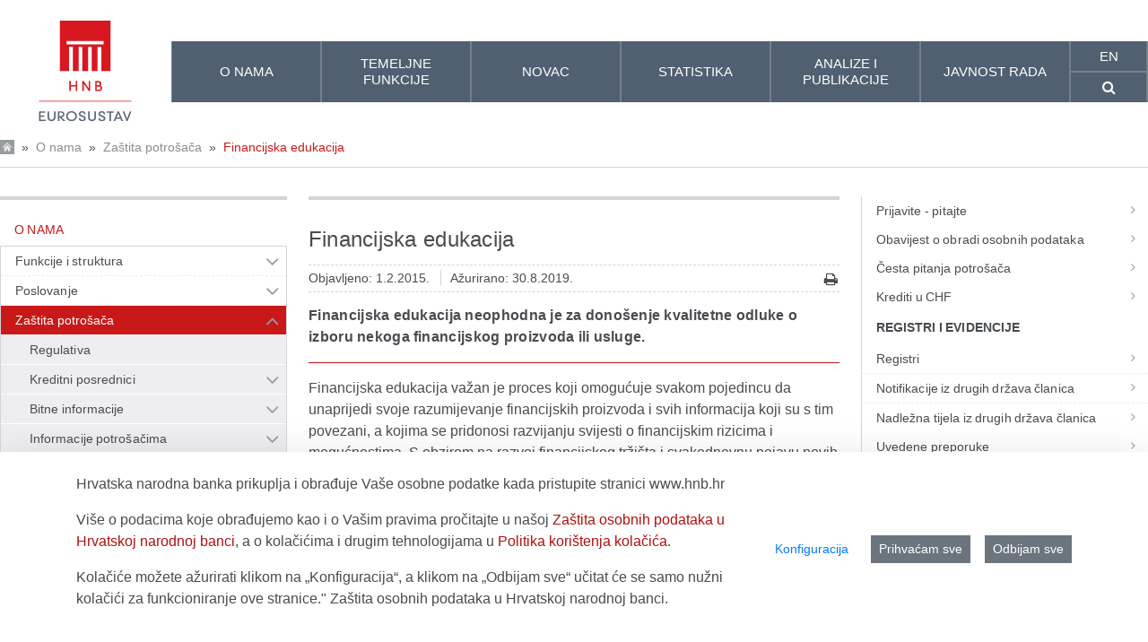

--- FILE ---
content_type: text/html;charset=UTF-8
request_url: https://api.hnb.hr/web/guest/o-nama/zastita-potrosaca/financijska-edukacija
body_size: 238097
content:
































	
		
			<!DOCTYPE html>






































































<html class="hnb-html ltr" dir="ltr" lang="hr-HR">

<head>
<meta charset="utf-8">
	<title>Financijska edukacija</title>
	<meta content="initial-scale=1.0, width=device-width" name="viewport" />
    <meta http-equiv="X-UA-Compatible" content="IE=edge">
	<meta name="referrer" content="no-referrer">
	































<meta content="text/html; charset=UTF-8" http-equiv="content-type" />












<script type="importmap">{"imports":{"react-dom":"/o/frontend-js-react-web/__liferay__/exports/react-dom.js","@clayui/breadcrumb":"/o/frontend-taglib-clay/__liferay__/exports/@clayui$breadcrumb.js","@clayui/charts":"/o/frontend-taglib-clay/__liferay__/exports/@clayui$charts.js","@clayui/empty-state":"/o/frontend-taglib-clay/__liferay__/exports/@clayui$empty-state.js","react":"/o/frontend-js-react-web/__liferay__/exports/react.js","react-dom-16":"/o/frontend-js-react-web/__liferay__/exports/react-dom-16.js","@clayui/navigation-bar":"/o/frontend-taglib-clay/__liferay__/exports/@clayui$navigation-bar.js","@clayui/icon":"/o/frontend-taglib-clay/__liferay__/exports/@clayui$icon.js","@clayui/table":"/o/frontend-taglib-clay/__liferay__/exports/@clayui$table.js","@clayui/slider":"/o/frontend-taglib-clay/__liferay__/exports/@clayui$slider.js","@clayui/multi-select":"/o/frontend-taglib-clay/__liferay__/exports/@clayui$multi-select.js","@clayui/nav":"/o/frontend-taglib-clay/__liferay__/exports/@clayui$nav.js","@clayui/provider":"/o/frontend-taglib-clay/__liferay__/exports/@clayui$provider.js","@clayui/panel":"/o/frontend-taglib-clay/__liferay__/exports/@clayui$panel.js","@clayui/list":"/o/frontend-taglib-clay/__liferay__/exports/@clayui$list.js","@clayui/date-picker":"/o/frontend-taglib-clay/__liferay__/exports/@clayui$date-picker.js","@clayui/label":"/o/frontend-taglib-clay/__liferay__/exports/@clayui$label.js","@liferay/frontend-js-api/data-set":"/o/frontend-js-dependencies-web/__liferay__/exports/@liferay$js-api$data-set.js","@clayui/core":"/o/frontend-taglib-clay/__liferay__/exports/@clayui$core.js","@clayui/pagination-bar":"/o/frontend-taglib-clay/__liferay__/exports/@clayui$pagination-bar.js","@clayui/layout":"/o/frontend-taglib-clay/__liferay__/exports/@clayui$layout.js","@clayui/multi-step-nav":"/o/frontend-taglib-clay/__liferay__/exports/@clayui$multi-step-nav.js","@liferay/frontend-js-api":"/o/frontend-js-dependencies-web/__liferay__/exports/@liferay$js-api.js","@clayui/toolbar":"/o/frontend-taglib-clay/__liferay__/exports/@clayui$toolbar.js","@clayui/badge":"/o/frontend-taglib-clay/__liferay__/exports/@clayui$badge.js","react-dom-18":"/o/frontend-js-react-web/__liferay__/exports/react-dom-18.js","@clayui/link":"/o/frontend-taglib-clay/__liferay__/exports/@clayui$link.js","@clayui/card":"/o/frontend-taglib-clay/__liferay__/exports/@clayui$card.js","@clayui/tooltip":"/o/frontend-taglib-clay/__liferay__/exports/@clayui$tooltip.js","@clayui/button":"/o/frontend-taglib-clay/__liferay__/exports/@clayui$button.js","@clayui/tabs":"/o/frontend-taglib-clay/__liferay__/exports/@clayui$tabs.js","@clayui/sticker":"/o/frontend-taglib-clay/__liferay__/exports/@clayui$sticker.js","@clayui/form":"/o/frontend-taglib-clay/__liferay__/exports/@clayui$form.js","@clayui/popover":"/o/frontend-taglib-clay/__liferay__/exports/@clayui$popover.js","@clayui/shared":"/o/frontend-taglib-clay/__liferay__/exports/@clayui$shared.js","@clayui/localized-input":"/o/frontend-taglib-clay/__liferay__/exports/@clayui$localized-input.js","@clayui/modal":"/o/frontend-taglib-clay/__liferay__/exports/@clayui$modal.js","@clayui/color-picker":"/o/frontend-taglib-clay/__liferay__/exports/@clayui$color-picker.js","@clayui/pagination":"/o/frontend-taglib-clay/__liferay__/exports/@clayui$pagination.js","@clayui/autocomplete":"/o/frontend-taglib-clay/__liferay__/exports/@clayui$autocomplete.js","@clayui/management-toolbar":"/o/frontend-taglib-clay/__liferay__/exports/@clayui$management-toolbar.js","@clayui/time-picker":"/o/frontend-taglib-clay/__liferay__/exports/@clayui$time-picker.js","@clayui/upper-toolbar":"/o/frontend-taglib-clay/__liferay__/exports/@clayui$upper-toolbar.js","@clayui/loading-indicator":"/o/frontend-taglib-clay/__liferay__/exports/@clayui$loading-indicator.js","@clayui/drop-down":"/o/frontend-taglib-clay/__liferay__/exports/@clayui$drop-down.js","@clayui/data-provider":"/o/frontend-taglib-clay/__liferay__/exports/@clayui$data-provider.js","@liferay/language/":"/o/js/language/","@clayui/css":"/o/frontend-taglib-clay/__liferay__/exports/@clayui$css.js","@clayui/alert":"/o/frontend-taglib-clay/__liferay__/exports/@clayui$alert.js","@clayui/progress-bar":"/o/frontend-taglib-clay/__liferay__/exports/@clayui$progress-bar.js","react-16":"/o/frontend-js-react-web/__liferay__/exports/react-16.js","react-18":"/o/frontend-js-react-web/__liferay__/exports/react-18.js"},"scopes":{}}</script><script data-senna-track="temporary">var Liferay = window.Liferay || {};Liferay.Icons = Liferay.Icons || {};Liferay.Icons.controlPanelSpritemap = 'https://api.hnb.hr/o/admin-theme/images/clay/icons.svg'; Liferay.Icons.spritemap = 'https://api.hnb.hr/o/hnb-theme-euro/images/clay/icons.svg';</script>
<script data-senna-track="permanent" src="/combo?browserId=chrome&minifierType=js&languageId=hr_HR&t=1769806279234&/o/frontend-js-jquery-web/jquery/jquery.min.js&/o/frontend-js-jquery-web/jquery/init.js&/o/frontend-js-jquery-web/jquery/ajax.js&/o/frontend-js-jquery-web/jquery/bootstrap.bundle.min.js&/o/frontend-js-jquery-web/jquery/collapsible_search.js&/o/frontend-js-jquery-web/jquery/fm.js&/o/frontend-js-jquery-web/jquery/form.js&/o/frontend-js-jquery-web/jquery/popper.min.js&/o/frontend-js-jquery-web/jquery/side_navigation.js" type="text/javascript"></script>
<script data-senna-track="permanent" type="text/javascript">window.Liferay = window.Liferay || {}; window.Liferay.CSP = {nonce: ''};</script>
<link data-senna-track="temporary" href="https://api.hnb.hr/o-nama/zastita-potrosaca/financijska-edukacija" rel="canonical" />
<link data-senna-track="temporary" href="https://api.hnb.hr/o-nama/zastita-potrosaca/financijska-edukacija" hreflang="hr-HR" rel="alternate" />
<link data-senna-track="temporary" href="https://api.hnb.hr/en/about-us/consumer-protection/financial-education" hreflang="en-US" rel="alternate" />
<link data-senna-track="temporary" href="https://api.hnb.hr/o-nama/zastita-potrosaca/financijska-edukacija" hreflang="x-default" rel="alternate" />

<meta property="og:locale" content="hr_HR">
<meta property="og:locale:alternate" content="hr_HR">
<meta property="og:locale:alternate" content="en_US">
<meta property="og:site_name" content="HNB">
<meta property="og:title" content="Financijska edukacija - HNB">
<meta property="og:type" content="website">
<meta property="og:url" content="https://api.hnb.hr/o-nama/zastita-potrosaca/financijska-edukacija">


<link href="https://api.hnb.hr/o/hnb-theme-euro/images/favicon.ico" rel="apple-touch-icon" />
<link href="https://api.hnb.hr/o/hnb-theme-euro/images/favicon.ico" rel="icon" />



<link class="lfr-css-file" data-senna-track="temporary" href="https://api.hnb.hr/o/hnb-theme-euro/css/clay.css?browserId=chrome&amp;themeId=hnbthemeeuro_WAR_hnbthemeeuro&amp;minifierType=css&amp;languageId=hr_HR&amp;t=1766413334000" id="liferayAUICSS" rel="stylesheet" type="text/css" />









	<link href="/combo?browserId=chrome&amp;minifierType=css&amp;themeId=hnbthemeeuro_WAR_hnbthemeeuro&amp;languageId=hr_HR&amp;com_liferay_asset_publisher_web_portlet_AssetPublisherPortlet_INSTANCE_3739ec5774:%2Fo%2Fasset-publisher-web%2Fcss%2Fmain.css&amp;com_liferay_cookies_banner_web_portlet_CookiesBannerPortlet:%2Fo%2Fcookies-banner-web%2Fcookies_banner%2Fcss%2Fmain.css&amp;com_liferay_journal_content_web_portlet_JournalContentPortlet_INSTANCE_footercontent:%2Fo%2Fjournal-content-web%2Fcss%2Fmain.css&amp;com_liferay_site_navigation_menu_web_portlet_SiteNavigationMenuPortlet:%2Fo%2Fsite-navigation-menu-web%2Fcss%2Fmain.css&amp;t=1766413334000" rel="stylesheet" type="text/css"
 data-senna-track="temporary" id="13d903f7" />








<script type="text/javascript" data-senna-track="temporary">
	// <![CDATA[
		var Liferay = Liferay || {};

		Liferay.Browser = {
			acceptsGzip: function () {
				return true;
			},

			

			getMajorVersion: function () {
				return 131.0;
			},

			getRevision: function () {
				return '537.36';
			},
			getVersion: function () {
				return '131.0';
			},

			

			isAir: function () {
				return false;
			},
			isChrome: function () {
				return true;
			},
			isEdge: function () {
				return false;
			},
			isFirefox: function () {
				return false;
			},
			isGecko: function () {
				return true;
			},
			isIe: function () {
				return false;
			},
			isIphone: function () {
				return false;
			},
			isLinux: function () {
				return false;
			},
			isMac: function () {
				return true;
			},
			isMobile: function () {
				return false;
			},
			isMozilla: function () {
				return false;
			},
			isOpera: function () {
				return false;
			},
			isRtf: function () {
				return true;
			},
			isSafari: function () {
				return true;
			},
			isSun: function () {
				return false;
			},
			isWebKit: function () {
				return true;
			},
			isWindows: function () {
				return false;
			}
		};

		Liferay.Data = Liferay.Data || {};

		Liferay.Data.ICONS_INLINE_SVG = true;

		Liferay.Data.NAV_SELECTOR = '#navigation';

		Liferay.Data.NAV_SELECTOR_MOBILE = '#navigationCollapse';

		Liferay.Data.isCustomizationView = function () {
			return false;
		};

		Liferay.Data.notices = [
			
		];

		(function () {
			var available = {};

			var direction = {};

			

				available['hr_HR'] = 'hrvatski\x20\x28Hrvatska\x29';
				direction['hr_HR'] = 'ltr';

			

				available['en_US'] = 'engleski\x20\x28Sjedinjene\x20Američke\x20Države\x29';
				direction['en_US'] = 'ltr';

			

			let _cache = {};

			if (Liferay && Liferay.Language && Liferay.Language._cache) {
				_cache = Liferay.Language._cache;
			}

			Liferay.Language = {
				_cache,
				available,
				direction,
				get: function(key) {
					let value = Liferay.Language._cache[key];

					if (value === undefined) {
						value = key;
					}

					return value;
				}
			};
		})();

		var featureFlags = {"LPD-10964":false,"LPD-37927":true,"LPD-10889":false,"LPS-193884":false,"LPD-30371":true,"LPD-36719":true,"LPD-11131":true,"LPS-178642":true,"LPS-193005":false,"LPD-31789":false,"LPD-10562":false,"LPD-11212":false,"COMMERCE-8087":true,"LPD-39304":true,"LPD-13311":true,"LRAC-10757":false,"LPD-35941":false,"LPS-180090":false,"LPS-178052":false,"LPD-21414":false,"LPS-185892":false,"LPS-186620":true,"LPD-40533":true,"LPD-40534":true,"LPS-184404":false,"LPD-40530":true,"LPD-20640":false,"LPS-198183":false,"LPD-38869":true,"LPD-35678":false,"LPD-6378":true,"LPS-153714":false,"LPD-11848":false,"LPS-170670":false,"LPD-7822":false,"LPS-169981":false,"LPD-21926":false,"LPS-177027":false,"LPD-37531":false,"LPD-11003":false,"LPD-36446":false,"LPD-39437":false,"LPS-135430":true,"LPD-20556":false,"LPS-134060":false,"LPS-164563":true,"LPD-32050":false,"LPS-122920":false,"LPS-199086":false,"LPD-35128":false,"LPD-10588":true,"LPD-6684":false,"LPD-13778":true,"LPS-173135":true,"LPD-11313":false,"LPD-6368":false,"LPD-34594":true,"LPS-202104":false,"LPD-19955":false,"LPD-35443":false,"LPD-39967":false,"LPD-11235":false,"LPD-11232":false,"LPS-196935":true,"LPD-43542":false,"LPS-176691":false,"LPS-197909":false,"LPD-29516":false,"COMMERCE-8949":false,"LPD-11228":false,"LPS-153813":false,"LPD-17809":false,"COMMERCE-13024":false,"LPS-165482":false,"LPS-193551":false,"LPS-197477":false,"LPS-174816":false,"LPS-186360":false,"LPD-30204":false,"LPD-32867":false,"LPS-153332":false,"LPD-35013":false,"LPS-179669":true,"LPS-174417":false,"LPD-44091":false,"LPD-31212":true,"LPD-18221":true,"LPS-155284":false,"LRAC-15017":false,"LPD-19870":false,"LPS-200108":false,"LPD-20131":false,"LPS-159643":false,"LPS-129412":true,"LPS-169837":false,"LPD-20379":false};

		Liferay.FeatureFlags = Object.keys(featureFlags).reduce(
			(acc, key) => ({
				...acc, [key]: featureFlags[key] === 'true' || featureFlags[key] === true
			}), {}
		);

		Liferay.PortletKeys = {
			DOCUMENT_LIBRARY: 'com_liferay_document_library_web_portlet_DLPortlet',
			DYNAMIC_DATA_MAPPING: 'com_liferay_dynamic_data_mapping_web_portlet_DDMPortlet',
			ITEM_SELECTOR: 'com_liferay_item_selector_web_portlet_ItemSelectorPortlet'
		};

		Liferay.PropsValues = {
			JAVASCRIPT_SINGLE_PAGE_APPLICATION_TIMEOUT: 5000,
			UPLOAD_SERVLET_REQUEST_IMPL_MAX_SIZE: 1073741824
		};

		Liferay.ThemeDisplay = {

			

			
				getLayoutId: function () {
					return '862';
				},

				

				getLayoutRelativeControlPanelURL: function () {
					return '/group/guest/~/control_panel/manage';
				},

				getLayoutRelativeURL: function () {
					return '/web/guest/o-nama/zastita-potrosaca/financijska-edukacija';
				},
				getLayoutURL: function () {
					return 'https://api.hnb.hr/web/guest/o-nama/zastita-potrosaca/financijska-edukacija';
				},
				getParentLayoutId: function () {
					return '1332';
				},
				isControlPanel: function () {
					return false;
				},
				isPrivateLayout: function () {
					return 'false';
				},
				isVirtualLayout: function () {
					return false;
				},
			

			getBCP47LanguageId: function () {
				return 'hr-HR';
			},
			getCanonicalURL: function () {

				

				return 'https\x3a\x2f\x2fapi\x2ehnb\x2ehr\x2fo-nama\x2fzastita-potrosaca\x2ffinancijska-edukacija';
			},
			getCDNBaseURL: function () {
				return 'https://api.hnb.hr';
			},
			getCDNDynamicResourcesHost: function () {
				return '';
			},
			getCDNHost: function () {
				return '';
			},
			getCompanyGroupId: function () {
				return '20195';
			},
			getCompanyId: function () {
				return '20155';
			},
			getDefaultLanguageId: function () {
				return 'hr_HR';
			},
			getDoAsUserIdEncoded: function () {
				return '';
			},
			getLanguageId: function () {
				return 'hr_HR';
			},
			getParentGroupId: function () {
				return '20182';
			},
			getPathContext: function () {
				return '';
			},
			getPathImage: function () {
				return '/image';
			},
			getPathJavaScript: function () {
				return '/o/frontend-js-web';
			},
			getPathMain: function () {
				return '/c';
			},
			getPathThemeImages: function () {
				return 'https://api.hnb.hr/o/hnb-theme-euro/images';
			},
			getPathThemeRoot: function () {
				return '/o/hnb-theme-euro';
			},
			getPlid: function () {
				return '117945';
			},
			getPortalURL: function () {
				return 'https://api.hnb.hr';
			},
			getRealUserId: function () {
				return '20159';
			},
			getRemoteAddr: function () {
				return '3.145.13.191';
			},
			getRemoteHost: function () {
				return '3.145.13.191';
			},
			getScopeGroupId: function () {
				return '20182';
			},
			getScopeGroupIdOrLiveGroupId: function () {
				return '20182';
			},
			getSessionId: function () {
				return '';
			},
			getSiteAdminURL: function () {
				return 'https://api.hnb.hr/group/guest/~/control_panel/manage?p_p_lifecycle=0&p_p_state=maximized&p_p_mode=view';
			},
			getSiteGroupId: function () {
				return '20182';
			},
			getTimeZone: function() {
				return 'Europe/Paris';
			},
			getURLControlPanel: function() {
				return '/group/control_panel?refererPlid=117945';
			},
			getURLHome: function () {
				return 'https\x3a\x2f\x2fapi\x2ehnb\x2ehr\x2fweb\x2fguest';
			},
			getUserEmailAddress: function () {
				return '';
			},
			getUserId: function () {
				return '20159';
			},
			getUserName: function () {
				return '';
			},
			isAddSessionIdToURL: function () {
				return false;
			},
			isImpersonated: function () {
				return false;
			},
			isSignedIn: function () {
				return false;
			},

			isStagedPortlet: function () {
				
					
						return false;
					
				
			},

			isStateExclusive: function () {
				return false;
			},
			isStateMaximized: function () {
				return false;
			},
			isStatePopUp: function () {
				return false;
			}
		};

		var themeDisplay = Liferay.ThemeDisplay;

		Liferay.AUI = {

			

			getCombine: function () {
				return true;
			},
			getComboPath: function () {
				return '/combo/?browserId=chrome&minifierType=&languageId=hr_HR&t=1766416826946&';
			},
			getDateFormat: function () {
				return '%d.%m.%Y.';
			},
			getEditorCKEditorPath: function () {
				return '/o/frontend-editor-ckeditor-web';
			},
			getFilter: function () {
				var filter = 'raw';

				
					
						filter = 'min';
					
					

				return filter;
			},
			getFilterConfig: function () {
				var instance = this;

				var filterConfig = null;

				if (!instance.getCombine()) {
					filterConfig = {
						replaceStr: '.js' + instance.getStaticResourceURLParams(),
						searchExp: '\\.js$'
					};
				}

				return filterConfig;
			},
			getJavaScriptRootPath: function () {
				return '/o/frontend-js-web';
			},
			getPortletRootPath: function () {
				return '/html/portlet';
			},
			getStaticResourceURLParams: function () {
				return '?browserId=chrome&minifierType=&languageId=hr_HR&t=1766416826946';
			}
		};

		Liferay.authToken = 'I9ZZGfVB';

		

		Liferay.currentURL = '\x2fweb\x2fguest\x2fo-nama\x2fzastita-potrosaca\x2ffinancijska-edukacija';
		Liferay.currentURLEncoded = '\x252Fweb\x252Fguest\x252Fo-nama\x252Fzastita-potrosaca\x252Ffinancijska-edukacija';
	// ]]>
</script>

<script data-senna-track="temporary" type="text/javascript">window.__CONFIG__= {basePath: '',combine: true, defaultURLParams: null, explainResolutions: false, exposeGlobal: false, logLevel: 'warn', moduleType: 'module', namespace:'Liferay', nonce: '', reportMismatchedAnonymousModules: 'warn', resolvePath: '/o/js_resolve_modules', url: '/combo/?browserId=chrome&minifierType=js&languageId=hr_HR&t=1766416826946&', waitTimeout: 60000};</script><script data-senna-track="permanent" src="/o/frontend-js-loader-modules-extender/loader.js?&mac=9WaMmhziBCkScHZwrrVcOR7VZF4=&browserId=chrome&languageId=hr_HR&minifierType=js" type="text/javascript"></script><script data-senna-track="permanent" src="/combo?browserId=chrome&minifierType=js&languageId=hr_HR&t=1766416826946&/o/frontend-js-aui-web/aui/aui/aui-min.js&/o/frontend-js-aui-web/liferay/modules.js&/o/frontend-js-aui-web/liferay/aui_sandbox.js&/o/frontend-js-aui-web/aui/attribute-base/attribute-base-min.js&/o/frontend-js-aui-web/aui/attribute-complex/attribute-complex-min.js&/o/frontend-js-aui-web/aui/attribute-core/attribute-core-min.js&/o/frontend-js-aui-web/aui/attribute-observable/attribute-observable-min.js&/o/frontend-js-aui-web/aui/attribute-extras/attribute-extras-min.js&/o/frontend-js-aui-web/aui/event-custom-base/event-custom-base-min.js&/o/frontend-js-aui-web/aui/event-custom-complex/event-custom-complex-min.js&/o/frontend-js-aui-web/aui/oop/oop-min.js&/o/frontend-js-aui-web/aui/aui-base-lang/aui-base-lang-min.js&/o/frontend-js-aui-web/liferay/dependency.js&/o/frontend-js-aui-web/liferay/util.js&/o/frontend-js-web/liferay/dom_task_runner.js&/o/frontend-js-web/liferay/events.js&/o/frontend-js-web/liferay/lazy_load.js&/o/frontend-js-web/liferay/liferay.js&/o/frontend-js-web/liferay/global.bundle.js&/o/frontend-js-web/liferay/portlet.js&/o/frontend-js-web/liferay/workflow.js&/o/oauth2-provider-web/js/liferay.js" type="text/javascript"></script>
<script data-senna-track="temporary" type="text/javascript">window.Liferay = Liferay || {}; window.Liferay.OAuth2 = {getAuthorizeURL: function() {return 'https://api.hnb.hr/o/oauth2/authorize';}, getBuiltInRedirectURL: function() {return 'https://api.hnb.hr/o/oauth2/redirect';}, getIntrospectURL: function() { return 'https://api.hnb.hr/o/oauth2/introspect';}, getTokenURL: function() {return 'https://api.hnb.hr/o/oauth2/token';}, getUserAgentApplication: function(externalReferenceCode) {return Liferay.OAuth2._userAgentApplications[externalReferenceCode];}, _userAgentApplications: {}}</script><script data-senna-track="temporary" type="text/javascript">try {var MODULE_MAIN='@liferay/frontend-js-state-web@1.0.30/index';var MODULE_PATH='/o/frontend-js-state-web';/**
 * SPDX-FileCopyrightText: (c) 2000 Liferay, Inc. https://liferay.com
 * SPDX-License-Identifier: LGPL-2.1-or-later OR LicenseRef-Liferay-DXP-EULA-2.0.0-2023-06
 */

(function () {
	AUI().applyConfig({
		groups: {
			state: {

				// eslint-disable-next-line
				mainModule: MODULE_MAIN,
			},
		},
	});
})();
} catch(error) {console.error(error);}try {var MODULE_MAIN='@liferay/frontend-js-react-web@5.0.54/index';var MODULE_PATH='/o/frontend-js-react-web';/**
 * SPDX-FileCopyrightText: (c) 2000 Liferay, Inc. https://liferay.com
 * SPDX-License-Identifier: LGPL-2.1-or-later OR LicenseRef-Liferay-DXP-EULA-2.0.0-2023-06
 */

(function () {
	AUI().applyConfig({
		groups: {
			react: {

				// eslint-disable-next-line
				mainModule: MODULE_MAIN,
			},
		},
	});
})();
} catch(error) {console.error(error);}try {var MODULE_MAIN='exportimport-web@5.0.100/index';var MODULE_PATH='/o/exportimport-web';/**
 * SPDX-FileCopyrightText: (c) 2000 Liferay, Inc. https://liferay.com
 * SPDX-License-Identifier: LGPL-2.1-or-later OR LicenseRef-Liferay-DXP-EULA-2.0.0-2023-06
 */

(function () {
	AUI().applyConfig({
		groups: {
			exportimportweb: {
				base: MODULE_PATH + '/js/legacy/',
				combine: Liferay.AUI.getCombine(),
				filter: Liferay.AUI.getFilterConfig(),
				modules: {
					'liferay-export-import-export-import': {
						path: 'main.js',
						requires: [
							'aui-datatype',
							'aui-dialog-iframe-deprecated',
							'aui-modal',
							'aui-parse-content',
							'aui-toggler',
							'liferay-portlet-base',
							'liferay-util-window',
						],
					},
				},
				root: MODULE_PATH + '/js/legacy/',
			},
		},
	});
})();
} catch(error) {console.error(error);}try {var MODULE_MAIN='@liferay/document-library-web@6.0.198/index';var MODULE_PATH='/o/document-library-web';/**
 * SPDX-FileCopyrightText: (c) 2000 Liferay, Inc. https://liferay.com
 * SPDX-License-Identifier: LGPL-2.1-or-later OR LicenseRef-Liferay-DXP-EULA-2.0.0-2023-06
 */

(function () {
	AUI().applyConfig({
		groups: {
			dl: {
				base: MODULE_PATH + '/js/legacy/',
				combine: Liferay.AUI.getCombine(),
				filter: Liferay.AUI.getFilterConfig(),
				modules: {
					'document-library-upload-component': {
						path: 'DocumentLibraryUpload.js',
						requires: [
							'aui-component',
							'aui-data-set-deprecated',
							'aui-overlay-manager-deprecated',
							'aui-overlay-mask-deprecated',
							'aui-parse-content',
							'aui-progressbar',
							'aui-template-deprecated',
							'liferay-search-container',
							'querystring-parse-simple',
							'uploader',
						],
					},
				},
				root: MODULE_PATH + '/js/legacy/',
			},
		},
	});
})();
} catch(error) {console.error(error);}try {var MODULE_MAIN='staging-processes-web@5.0.65/index';var MODULE_PATH='/o/staging-processes-web';/**
 * SPDX-FileCopyrightText: (c) 2000 Liferay, Inc. https://liferay.com
 * SPDX-License-Identifier: LGPL-2.1-or-later OR LicenseRef-Liferay-DXP-EULA-2.0.0-2023-06
 */

(function () {
	AUI().applyConfig({
		groups: {
			stagingprocessesweb: {
				base: MODULE_PATH + '/js/legacy/',
				combine: Liferay.AUI.getCombine(),
				filter: Liferay.AUI.getFilterConfig(),
				modules: {
					'liferay-staging-processes-export-import': {
						path: 'main.js',
						requires: [
							'aui-datatype',
							'aui-dialog-iframe-deprecated',
							'aui-modal',
							'aui-parse-content',
							'aui-toggler',
							'liferay-portlet-base',
							'liferay-util-window',
						],
					},
				},
				root: MODULE_PATH + '/js/legacy/',
			},
		},
	});
})();
} catch(error) {console.error(error);}try {var MODULE_MAIN='contacts-web@5.0.65/index';var MODULE_PATH='/o/contacts-web';/**
 * SPDX-FileCopyrightText: (c) 2000 Liferay, Inc. https://liferay.com
 * SPDX-License-Identifier: LGPL-2.1-or-later OR LicenseRef-Liferay-DXP-EULA-2.0.0-2023-06
 */

(function () {
	AUI().applyConfig({
		groups: {
			contactscenter: {
				base: MODULE_PATH + '/js/legacy/',
				combine: Liferay.AUI.getCombine(),
				filter: Liferay.AUI.getFilterConfig(),
				modules: {
					'liferay-contacts-center': {
						path: 'main.js',
						requires: [
							'aui-io-plugin-deprecated',
							'aui-toolbar',
							'autocomplete-base',
							'datasource-io',
							'json-parse',
							'liferay-portlet-base',
							'liferay-util-window',
						],
					},
				},
				root: MODULE_PATH + '/js/legacy/',
			},
		},
	});
})();
} catch(error) {console.error(error);}try {var MODULE_MAIN='portal-workflow-kaleo-designer-web@5.0.146/index';var MODULE_PATH='/o/portal-workflow-kaleo-designer-web';/**
 * SPDX-FileCopyrightText: (c) 2000 Liferay, Inc. https://liferay.com
 * SPDX-License-Identifier: LGPL-2.1-or-later OR LicenseRef-Liferay-DXP-EULA-2.0.0-2023-06
 */

(function () {
	AUI().applyConfig({
		groups: {
			'kaleo-designer': {
				base: MODULE_PATH + '/designer/js/legacy/',
				combine: Liferay.AUI.getCombine(),
				filter: Liferay.AUI.getFilterConfig(),
				modules: {
					'liferay-kaleo-designer-autocomplete-util': {
						path: 'autocomplete_util.js',
						requires: ['autocomplete', 'autocomplete-highlighters'],
					},
					'liferay-kaleo-designer-definition-diagram-controller': {
						path: 'definition_diagram_controller.js',
						requires: [
							'liferay-kaleo-designer-field-normalizer',
							'liferay-kaleo-designer-utils',
						],
					},
					'liferay-kaleo-designer-dialogs': {
						path: 'dialogs.js',
						requires: ['liferay-util-window'],
					},
					'liferay-kaleo-designer-editors': {
						path: 'editors.js',
						requires: [
							'aui-ace-editor',
							'aui-ace-editor-mode-xml',
							'aui-base',
							'aui-datatype',
							'aui-node',
							'liferay-kaleo-designer-autocomplete-util',
							'liferay-kaleo-designer-utils',
						],
					},
					'liferay-kaleo-designer-field-normalizer': {
						path: 'field_normalizer.js',
						requires: ['liferay-kaleo-designer-remote-services'],
					},
					'liferay-kaleo-designer-nodes': {
						path: 'nodes.js',
						requires: [
							'aui-datatable',
							'aui-datatype',
							'aui-diagram-builder',
							'liferay-kaleo-designer-editors',
							'liferay-kaleo-designer-utils',
						],
					},
					'liferay-kaleo-designer-remote-services': {
						path: 'remote_services.js',
						requires: ['aui-io'],
					},
					'liferay-kaleo-designer-templates': {
						path: 'templates.js',
						requires: ['aui-tpl-snippets-deprecated'],
					},
					'liferay-kaleo-designer-utils': {
						path: 'utils.js',
						requires: [],
					},
					'liferay-kaleo-designer-xml-definition': {
						path: 'xml_definition.js',
						requires: [
							'aui-base',
							'aui-component',
							'dataschema-xml',
							'datatype-xml',
						],
					},
					'liferay-kaleo-designer-xml-definition-serializer': {
						path: 'xml_definition_serializer.js',
						requires: ['escape', 'liferay-kaleo-designer-xml-util'],
					},
					'liferay-kaleo-designer-xml-util': {
						path: 'xml_util.js',
						requires: ['aui-base'],
					},
					'liferay-portlet-kaleo-designer': {
						path: 'main.js',
						requires: [
							'aui-ace-editor',
							'aui-ace-editor-mode-xml',
							'aui-tpl-snippets-deprecated',
							'dataschema-xml',
							'datasource',
							'datatype-xml',
							'event-valuechange',
							'io-form',
							'liferay-kaleo-designer-autocomplete-util',
							'liferay-kaleo-designer-editors',
							'liferay-kaleo-designer-nodes',
							'liferay-kaleo-designer-remote-services',
							'liferay-kaleo-designer-utils',
							'liferay-kaleo-designer-xml-util',
							'liferay-util-window',
						],
					},
				},
				root: MODULE_PATH + '/designer/js/legacy/',
			},
		},
	});
})();
} catch(error) {console.error(error);}try {var MODULE_MAIN='frontend-js-components-web@2.0.80/index';var MODULE_PATH='/o/frontend-js-components-web';/**
 * SPDX-FileCopyrightText: (c) 2000 Liferay, Inc. https://liferay.com
 * SPDX-License-Identifier: LGPL-2.1-or-later OR LicenseRef-Liferay-DXP-EULA-2.0.0-2023-06
 */

(function () {
	AUI().applyConfig({
		groups: {
			components: {

				// eslint-disable-next-line
				mainModule: MODULE_MAIN,
			},
		},
	});
})();
} catch(error) {console.error(error);}try {var MODULE_MAIN='portal-search-web@6.0.148/index';var MODULE_PATH='/o/portal-search-web';/**
 * SPDX-FileCopyrightText: (c) 2000 Liferay, Inc. https://liferay.com
 * SPDX-License-Identifier: LGPL-2.1-or-later OR LicenseRef-Liferay-DXP-EULA-2.0.0-2023-06
 */

(function () {
	AUI().applyConfig({
		groups: {
			search: {
				base: MODULE_PATH + '/js/',
				combine: Liferay.AUI.getCombine(),
				filter: Liferay.AUI.getFilterConfig(),
				modules: {
					'liferay-search-custom-range-facet': {
						path: 'custom_range_facet.js',
						requires: ['aui-form-validator'],
					},
				},
				root: MODULE_PATH + '/js/',
			},
		},
	});
})();
} catch(error) {console.error(error);}try {var MODULE_MAIN='frontend-editor-alloyeditor-web@5.0.56/index';var MODULE_PATH='/o/frontend-editor-alloyeditor-web';/**
 * SPDX-FileCopyrightText: (c) 2000 Liferay, Inc. https://liferay.com
 * SPDX-License-Identifier: LGPL-2.1-or-later OR LicenseRef-Liferay-DXP-EULA-2.0.0-2023-06
 */

(function () {
	AUI().applyConfig({
		groups: {
			alloyeditor: {
				base: MODULE_PATH + '/js/legacy/',
				combine: Liferay.AUI.getCombine(),
				filter: Liferay.AUI.getFilterConfig(),
				modules: {
					'liferay-alloy-editor': {
						path: 'alloyeditor.js',
						requires: [
							'aui-component',
							'liferay-portlet-base',
							'timers',
						],
					},
					'liferay-alloy-editor-source': {
						path: 'alloyeditor_source.js',
						requires: [
							'aui-debounce',
							'liferay-fullscreen-source-editor',
							'liferay-source-editor',
							'plugin',
						],
					},
				},
				root: MODULE_PATH + '/js/legacy/',
			},
		},
	});
})();
} catch(error) {console.error(error);}try {var MODULE_MAIN='dynamic-data-mapping-web@5.0.115/index';var MODULE_PATH='/o/dynamic-data-mapping-web';/**
 * SPDX-FileCopyrightText: (c) 2000 Liferay, Inc. https://liferay.com
 * SPDX-License-Identifier: LGPL-2.1-or-later OR LicenseRef-Liferay-DXP-EULA-2.0.0-2023-06
 */

(function () {
	const LiferayAUI = Liferay.AUI;

	AUI().applyConfig({
		groups: {
			ddm: {
				base: MODULE_PATH + '/js/legacy/',
				combine: Liferay.AUI.getCombine(),
				filter: LiferayAUI.getFilterConfig(),
				modules: {
					'liferay-ddm-form': {
						path: 'ddm_form.js',
						requires: [
							'aui-base',
							'aui-datatable',
							'aui-datatype',
							'aui-image-viewer',
							'aui-parse-content',
							'aui-set',
							'aui-sortable-list',
							'json',
							'liferay-form',
							'liferay-map-base',
							'liferay-translation-manager',
							'liferay-util-window',
						],
					},
					'liferay-portlet-dynamic-data-mapping': {
						condition: {
							trigger: 'liferay-document-library',
						},
						path: 'main.js',
						requires: [
							'arraysort',
							'aui-form-builder-deprecated',
							'aui-form-validator',
							'aui-map',
							'aui-text-unicode',
							'json',
							'liferay-menu',
							'liferay-translation-manager',
							'liferay-util-window',
							'text',
						],
					},
					'liferay-portlet-dynamic-data-mapping-custom-fields': {
						condition: {
							trigger: 'liferay-document-library',
						},
						path: 'custom_fields.js',
						requires: ['liferay-portlet-dynamic-data-mapping'],
					},
				},
				root: MODULE_PATH + '/js/legacy/',
			},
		},
	});
})();
} catch(error) {console.error(error);}try {var MODULE_MAIN='calendar-web@5.0.105/index';var MODULE_PATH='/o/calendar-web';/**
 * SPDX-FileCopyrightText: (c) 2000 Liferay, Inc. https://liferay.com
 * SPDX-License-Identifier: LGPL-2.1-or-later OR LicenseRef-Liferay-DXP-EULA-2.0.0-2023-06
 */

(function () {
	AUI().applyConfig({
		groups: {
			calendar: {
				base: MODULE_PATH + '/js/legacy/',
				combine: Liferay.AUI.getCombine(),
				filter: Liferay.AUI.getFilterConfig(),
				modules: {
					'liferay-calendar-a11y': {
						path: 'calendar_a11y.js',
						requires: ['calendar'],
					},
					'liferay-calendar-container': {
						path: 'calendar_container.js',
						requires: [
							'aui-alert',
							'aui-base',
							'aui-component',
							'liferay-portlet-base',
						],
					},
					'liferay-calendar-date-picker-sanitizer': {
						path: 'date_picker_sanitizer.js',
						requires: ['aui-base'],
					},
					'liferay-calendar-interval-selector': {
						path: 'interval_selector.js',
						requires: ['aui-base', 'liferay-portlet-base'],
					},
					'liferay-calendar-interval-selector-scheduler-event-link': {
						path: 'interval_selector_scheduler_event_link.js',
						requires: ['aui-base', 'liferay-portlet-base'],
					},
					'liferay-calendar-list': {
						path: 'calendar_list.js',
						requires: [
							'aui-template-deprecated',
							'liferay-scheduler',
						],
					},
					'liferay-calendar-message-util': {
						path: 'message_util.js',
						requires: ['liferay-util-window'],
					},
					'liferay-calendar-recurrence-converter': {
						path: 'recurrence_converter.js',
						requires: [],
					},
					'liferay-calendar-recurrence-dialog': {
						path: 'recurrence.js',
						requires: [
							'aui-base',
							'liferay-calendar-recurrence-util',
						],
					},
					'liferay-calendar-recurrence-util': {
						path: 'recurrence_util.js',
						requires: ['aui-base', 'liferay-util-window'],
					},
					'liferay-calendar-reminders': {
						path: 'calendar_reminders.js',
						requires: ['aui-base'],
					},
					'liferay-calendar-remote-services': {
						path: 'remote_services.js',
						requires: [
							'aui-base',
							'aui-component',
							'liferay-calendar-util',
							'liferay-portlet-base',
						],
					},
					'liferay-calendar-session-listener': {
						path: 'session_listener.js',
						requires: ['aui-base', 'liferay-scheduler'],
					},
					'liferay-calendar-simple-color-picker': {
						path: 'simple_color_picker.js',
						requires: ['aui-base', 'aui-template-deprecated'],
					},
					'liferay-calendar-simple-menu': {
						path: 'simple_menu.js',
						requires: [
							'aui-base',
							'aui-template-deprecated',
							'event-outside',
							'event-touch',
							'widget-modality',
							'widget-position',
							'widget-position-align',
							'widget-position-constrain',
							'widget-stack',
							'widget-stdmod',
						],
					},
					'liferay-calendar-util': {
						path: 'calendar_util.js',
						requires: [
							'aui-datatype',
							'aui-io',
							'aui-scheduler',
							'aui-toolbar',
							'autocomplete',
							'autocomplete-highlighters',
						],
					},
					'liferay-scheduler': {
						path: 'scheduler.js',
						requires: [
							'async-queue',
							'aui-datatype',
							'aui-scheduler',
							'dd-plugin',
							'liferay-calendar-a11y',
							'liferay-calendar-message-util',
							'liferay-calendar-recurrence-converter',
							'liferay-calendar-recurrence-util',
							'liferay-calendar-util',
							'liferay-scheduler-event-recorder',
							'liferay-scheduler-models',
							'promise',
							'resize-plugin',
						],
					},
					'liferay-scheduler-event-recorder': {
						path: 'scheduler_event_recorder.js',
						requires: [
							'dd-plugin',
							'liferay-calendar-util',
							'resize-plugin',
						],
					},
					'liferay-scheduler-models': {
						path: 'scheduler_models.js',
						requires: [
							'aui-datatype',
							'dd-plugin',
							'liferay-calendar-util',
						],
					},
				},
				root: MODULE_PATH + '/js/legacy/',
			},
		},
	});
})();
} catch(error) {console.error(error);}</script>




<script type="text/javascript" data-senna-track="temporary">
	// <![CDATA[
		
			
				
		

		
	// ]]>
</script>





	
		

			

			
		
		



	
		

			

			
				<script>
  window.dataLayer = window.dataLayer || [];
  function gtag() { dataLayer.push(arguments); }
  gtag('js', new Date());

  gtag('consent', 'default', {
    'ad_user_data': 'denied',
    'ad_personalization': 'denied',
    'ad_storage': 'denied',
    'analytics_storage': 'denied',
    'wait_for_update': 500,
  });

  dataLayer.push({'gtm.start': new Date().getTime(), 'event': 'gtm.js'});
</script>

<!-- Google Tag Manager -->
<script>(function(w,d,s,l,i){w[l]=w[l]||[];w[l].push({'gtm.start':
new Date().getTime(),event:'gtm.js'});var f=d.getElementsByTagName(s)[0],
j=d.createElement(s),dl=l!='dataLayer'?'&l='+l:'';j.async=true;j.src=
'https://www.googletagmanager.com/gtm.js?id='+i+dl;f.parentNode.insertBefore(j,f);
})(window,document,'script','dataLayer','GTM-WN74QCT');</script>
<!-- End Google Tag Manager -->
			
		
	












	



















<link class="lfr-css-file" data-senna-track="temporary" href="https://api.hnb.hr/o/hnb-theme-euro/css/main.css?browserId=chrome&amp;themeId=hnbthemeeuro_WAR_hnbthemeeuro&amp;minifierType=css&amp;languageId=hr_HR&amp;t=1766413334000" id="liferayThemeCSS" rel="stylesheet" type="text/css" />




	<style data-senna-track="senna" type="text/css">
		/* MISC */
/* test disable
.document-folder-asset-publisher .asset-actions {float:none}
.hnb-body .colt-1-3 .portlet-borderless-container {min-height: 0;}
*/

/* PRETRAGA 
.list-group-item-flex .autofit-col {
    justify-content: flex-start;
    padding-left: .625rem;
    padding-right: .625rem;
    width: 100%;
}
*/
	</style>





	<style data-senna-track="senna" type="text/css">

		

			

		

			

		

			

				

					

#p_p_id_com_liferay_journal_content_web_portlet_JournalContentPortlet_INSTANCE_footercontent_ .portlet-content {

}
.cc_container {
padding-right:100px!important;
}



				

			

		

			

		

			

		

			

		

			

		

	</style>


<style data-senna-track="temporary" type="text/css">
</style>
<link data-senna-track="permanent" href="/o/frontend-js-aui-web/alloy_ui.css?&mac=favIEq7hPo8AEd6k+N5OVADEEls=&browserId=chrome&languageId=hr_HR&minifierType=css&themeId=hnbthemeeuro_WAR_hnbthemeeuro" rel="stylesheet"></link>












<script type="text/javascript">
Liferay.on(
	'ddmFieldBlur', function(event) {
		if (window.Analytics) {
			Analytics.send(
				'fieldBlurred',
				'Form',
				{
					fieldName: event.fieldName,
					focusDuration: event.focusDuration,
					formId: event.formId,
					formPageTitle: event.formPageTitle,
					page: event.page,
					title: event.title
				}
			);
		}
	}
);

Liferay.on(
	'ddmFieldFocus', function(event) {
		if (window.Analytics) {
			Analytics.send(
				'fieldFocused',
				'Form',
				{
					fieldName: event.fieldName,
					formId: event.formId,
					formPageTitle: event.formPageTitle,
					page: event.page,
					title:event.title
				}
			);
		}
	}
);

Liferay.on(
	'ddmFormPageShow', function(event) {
		if (window.Analytics) {
			Analytics.send(
				'pageViewed',
				'Form',
				{
					formId: event.formId,
					formPageTitle: event.formPageTitle,
					page: event.page,
					title: event.title
				}
			);
		}
	}
);

Liferay.on(
	'ddmFormSubmit', function(event) {
		if (window.Analytics) {
			Analytics.send(
				'formSubmitted',
				'Form',
				{
					formId: event.formId,
					title: event.title
				}
			);
		}
	}
);

Liferay.on(
	'ddmFormView', function(event) {
		if (window.Analytics) {
			Analytics.send(
				'formViewed',
				'Form',
				{
					formId: event.formId,
					title: event.title
				}
			);
		}
	}
);

</script><script>

</script>















<script type="text/javascript" data-senna-track="temporary">
	if (window.Analytics) {
		window._com_liferay_document_library_analytics_isViewFileEntry = false;
	}
</script>









<link rel="apple-touch-icon" href="https://api.hnb.hr/o/hnb-theme-euro/images/apple-touch-icon/hnb-iphone-icon-076x076.png">
<link rel="apple-touch-icon" sizes="76x76" href="https://api.hnb.hr/o/hnb-theme-euro/images/apple-touch-icon/hnb-iphone-icon-076x076.png">
<link rel="apple-touch-icon" sizes="120x120" href="https://api.hnb.hr/o/hnb-theme-euro/images/apple-touch-icon/hnb-iphone-icon-120x120.png">
<link rel="apple-touch-icon" sizes="152x152" href="https://api.hnb.hr/o/hnb-theme-euro/images/apple-touch-icon/hnb-iphone-icon-152x152.png">
<link rel="apple-touch-icon" sizes="167x167" href="https://api.hnb.hr/o/hnb-theme-euro/images/apple-touch-icon/hnb-iphone-icon-167x167.png">
<link rel="apple-touch-icon" sizes="180x180" href="https://api.hnb.hr/o/hnb-theme-euro/images/apple-touch-icon/hnb-iphone-icon-180x180.png"></head>

<body class="hnb-body chrome controls-visible  yui3-skin-sam guest-site signed-out public-page site">














































	<nav aria-label="Brzi linkovi" class="bg-dark cadmin quick-access-nav text-center text-white" id="vvga_quickAccessNav">
		
			
				<a class="d-block p-2 sr-only sr-only-focusable text-reset" href="#main-content">
		Skip to Main Content
	</a>
			
			
	</nav>












































































<div class="d-flex flex-column min-vh-100">

	<div class="d-flex flex-column flex-fill position-relative" id="wrapper">
		<header id="banner" role="banner">

			<div class="print-logo">
    			<img src="https://api.hnb.hr/o/hnb-theme-euro/images/hnb-logo-print.png">
			</div>
			
			
<nav aria-label="Stranice sitea" class="sort-pages modify-pages desktoponly tabletonly no-print navigation" id="navigation" role="navigation">
<div class="wrapper">
   <div class="navmain">
      <ul>
         <li class="logo-pn"><a href="/">&nbsp;</a></li>
         <li>
            <a class="toplevel selected"  href="https://api.hnb.hr/web/guest/o-nama"><span>O nama</span></a>

            <div class="leveldown">
               <div class="wrapper">




                        <div class="leveldown-column-25">



                                    <h3><a style="cursor:pointer;" href="https://api.hnb.hr/web/guest/o-nama/funkcije-i-struktura">Funkcije i struktura<i class="icon-angle-right arrow"></i></a></h3>
                                    <ul>
                                         <li><a href="https://api.hnb.hr/web/guest/o-nama/funkcije-i-struktura/uloga">Uloga</a></li>
                                         <li><a href="https://api.hnb.hr/web/guest/o-nama/funkcije-i-struktura/vizija-i-misija">Vizija i misija</a></li>
                                         <li><a href="https://api.hnb.hr/web/guest/o-nama/funkcije-i-struktura/hnb-i-klimatske-promjene">HNB i klimatske promjene</a></li>
                                         <li><a href="https://api.hnb.hr/web/guest/regulativa-propisi">Regulativa - Propisi</a></li>
                                         <li><a href="https://api.hnb.hr/web/guest/o-nama/funkcije-i-struktura/savjet-i-rukovodstvo">Savjet i rukovodstvo</a></li>
                                         <li><a href="https://api.hnb.hr/web/guest/o-nama/funkcije-i-struktura/organizacija">Organizacija</a></li>
                                    </ul>































                        </div>

                        <div class="leveldown-column-25">






                                    <h3><a style="cursor:pointer;" href="https://api.hnb.hr/web/guest/o-nama/poslovanje">Poslovanje<i class="icon-angle-right arrow"></i></a></h3>
                                    <ul>
                                         <li><a href="https://api.hnb.hr/web/guest/o-nama/poslovanje/financijski-izvjestaji">Financijski izvještaji</a></li>
                                         <li><a href="https://api.hnb.hr/web/guest/o-nama/poslovanje/planovi">Planovi</a></li>
                                         <li><a href="https://api.hnb.hr/web/guest/o-nama/poslovanje/troskovi-poslovanja">Troškovi poslovanja</a></li>
                                         <li><a href="https://api.hnb.hr/web/guest/o-name/poslovanje/revizija-dur-a">Revizija DUR-a</a></li>
                                         <li><a href="https://api.hnb.hr/web/guest/o-name/poslovanje/revizorski-odbor">Revizorski odbor</a></li>
                                    </ul>












                                    <h3><a style="cursor:pointer;" href="https://api.hnb.hr/web/guest/o-nama/karijera">Karijera<i class="icon-angle-right arrow"></i></a></h3>
                                    <ul>
                                         <li><a href="https://api.hnb.hr/web/guest/o-nama/karijera/banka-kao-poslodavac">Banka kao poslodavac</a></li>
                                         <li><a href="https://api.hnb.hr/web/guest/o-nama/karijera/poslovne-aktivnosti">Poslovne aktivnosti</a></li>
                                         <li><a href="https://api.hnb.hr/web/guest/o-nama/karijera/zaposljavanje">Zapošljavanje</a></li>
                                         <li><a href="https://api.hnb.hr/web/guest/o-nama/karijera/praksa">Praksa</a></li>
                                         <li><a href="https://api.hnb.hr/web/guest/o-nama/karijera/stipendiranje">Stipendiranje</a></li>
                                    </ul>
















                        </div>

                        <div class="leveldown-column-25">









                                    <h3><a style="cursor:pointer;" href="https://api.hnb.hr/web/guest/o-nama/zastita-potrosaca">Zaštita potrošača<i class="icon-angle-right arrow"></i></a></h3>
                                    <ul>
                                         <li><a href="https://api.hnb.hr/web/guest/o-nama/zastita-potrosaca/regulativa">Regulativa</a></li>
                                         <li><a href="https://api.hnb.hr/web/guest/o-nama/zastita-potrosaca/kreditni-posrednici">Kreditni posrednici</a></li>
                                         <li><a href="https://api.hnb.hr/web/guest/o-nama/zastita-potrosaca/bitne-informacije">Bitne informacije</a></li>
                                         <li><a href="https://api.hnb.hr/web/guest/o-nama/zastita-potrosaca/informacije-potrosacima">Informacije potrošačima</a></li>
                                         <li><a href="https://api.hnb.hr/web/guest/o-nama/zastita-potrosaca/zastitite-svoja-prava">Zaštitite svoja prava</a></li>
                                         <li><a href="https://api.hnb.hr/web/guest/o-nama/zastita-potrosaca/financijska-edukacija">Financijska edukacija</a></li>
                                    </ul>



                                    <h3><a style="cursor:pointer;" href="https://api.hnb.hr/web/guest/o-nama/neprihodonosni-krediti">Neprihodonosni krediti<i class="icon-angle-right arrow"></i></a></h3>



                                    <h3><a style="cursor:pointer;" href="https://api.hnb.hr/web/guest/o-nama/kriptoimovina">Kriptoimovina<i class="icon-angle-right arrow"></i></a></h3>
                                    <ul>
                                         <li><a href="https://api.hnb.hr/web/guest/o-nama/kriptoimovina/regulativa">Regulativa</a></li>
                                    </ul>






                                    <h3><a style="cursor:pointer;" href="https://api.hnb.hr/web/guest/o-nama/dogadjanja">Događanja<i class="icon-angle-right arrow"></i></a></h3>













                        </div>

                        <div class="leveldown-column-25">
























                                    <h3><a style="cursor:pointer;" href="https://api.hnb.hr/web/guest/o-nama/javna-nabava">Javna nabava<i class="icon-angle-right arrow"></i></a></h3>



                                    <h3><a style="cursor:pointer;" href="https://api.hnb.hr/web/guest/o-nama/zgrada">Zgrada<i class="icon-angle-right arrow"></i></a></h3>
                                    <ul>
                                         <li><a href="https://api.hnb.hr/web/guest/o-nama/zgrada/slike">Slike</a></li>
                                         <li><a href="https://api.hnb.hr/web/guest/o-nama/zgrada/video">Video</a></li>
                                    </ul>



                                    <h3><a style="cursor:pointer;" href="https://api.hnb.hr/web/guest/o-nama/kontakti">Kontakti<i class="icon-angle-right arrow"></i></a></h3>



                                    <h3><a style="cursor:pointer;" href="https://api.hnb.hr/web/guest/o-nama/edukacija">Edukacija<i class="icon-angle-right arrow"></i></a></h3>
                                    <ul>
                                         <li><a href="https://api.hnb.hr/web/guest/o-nama/edukacija/izlaganja-i-radionice">Izlaganja i radionice</a></li>
                                         <li><a href="https://api.hnb.hr/web/guest/o-nama/edukacija/infografike-i-brosure">Infografike i brošure</a></li>
                                         <li><a href="https://api.hnb.hr/web/guest/o-nama/edukacija/dani-otvorenih-vrata">Dani otvorenih vrata</a></li>
                                    </ul>

                        </div>

               </div>
            </div>
         </li>
         <li>
            <a class="toplevel"  href="https://api.hnb.hr/web/guest/temeljne-funkcije"><span>Temeljne funkcije</span></a>

            <div class="leveldown">
               <div class="wrapper">




                        <div class="leveldown-column-25">



                                    <h3><a style="cursor:pointer;" href="https://api.hnb.hr/web/guest/temeljne-funkcije/monetarna-politika">Monetarna politika<i class="icon-angle-right arrow"></i></a></h3>
                                    <ul>
                                         <li><a href="https://api.hnb.hr/web/guest/temeljne-funkcije/monetarna-politika/provodjenje-monetarne-politike">Provođenje monetarne politike</a></li>
                                         <li><a href="https://api.hnb.hr/web/guest/temeljne-funkcije/monetarna-politika/regulativa">Regulativa</a></li>
                                         <li><a href="https://api.hnb.hr/web/guest/temeljne-funkcije/monetarna-politika/hitna-likvidnosna-podrska">Hitna likvidnosna podrška</a></li>
                                    </ul>



                                    <h3><a style="cursor:pointer;" href="https://api.hnb.hr/web/guest/temeljne-funkcije/upravljanje-financijskom-imovinom">Upravljanje financijskom imovinom<i class="icon-angle-right arrow"></i></a></h3>









                                    <h3><a style="cursor:pointer;" href="https://api.hnb.hr/web/guest/temeljne-funkcije/sanacija">Sanacija<i class="icon-angle-right arrow"></i></a></h3>
                                    <ul>
                                         <li><a href="https://api.hnb.hr/web/guest/temeljne-funkcije/sanacija/o-sanaciji">O sanaciji</a></li>
                                         <li><a href="https://api.hnb.hr/web/guest/temeljne-funkcije/sanacija/sanacijska-tijela">Sanacijska tijela</a></li>
                                         <li><a href="https://api.hnb.hr/web/guest/temeljne-funkcije/sanacija/regulativa">Regulativa</a></li>
                                         <li><a href="https://api.hnb.hr/web/guest/temeljne-funkcije/sanacija/postupci-sanacije">Postupci sanacije</a></li>
                                    </ul>







                        </div>

                        <div class="leveldown-column-25">









                                    <h3><a style="cursor:pointer;" href="https://api.hnb.hr/web/guest/temeljne-funkcije/financijska-stabilnost">Financijska stabilnost<i class="icon-angle-right arrow"></i></a></h3>
                                    <ul>
                                         <li><a href="https://api.hnb.hr/web/guest/temeljne-funkcije/financijska-stabilnost/o-financijskoj-stabilnosti">O financijskoj stabilnosti</a></li>
                                         <li><a href="https://api.hnb.hr/web/guest/temeljne-funkcije/financijska-stabilnost/regulativa">Regulativa</a></li>
                                         <li><a href="https://api.hnb.hr/web/guest/temeljne-funkcije/financijska-stabilnost/institucionalno-uredjenje">Institucionalno uređenje</a></li>
                                         <li><a href="https://api.hnb.hr/web/guest/temeljne-funkcije/financijska-stabilnost/makrobonitetna-politika-hnb-a">Makrobonitetna politika HNB-a</a></li>
                                         <li><a href="https://api.hnb.hr/web/guest/temeljne-funkcije/financijska-stabilnost/analize">Analize</a></li>
                                    </ul>



                                    <h3><a style="cursor:pointer;" href="https://api.hnb.hr/web/guest/temeljne-funkcije/supervizija">Supervizija<i class="icon-angle-right arrow"></i></a></h3>
                                    <ul>
                                         <li><a href="https://api.hnb.hr/web/guest/temeljne-funkcije/supervizija/osnove-i-ciljevi">Osnove i ciljevi</a></li>
                                         <li><a href="https://api.hnb.hr/web/guest/temeljne-funkcije/supervizija/regulativa">Regulativa</a></li>
                                         <li><a href="https://api.hnb.hr/web/guest/temeljne-funkcije/supervizija/licenciranje">Licenciranje</a></li>
                                         <li><a href="https://api.hnb.hr/web/guest/temeljne-funkcije/supervizija/informacije-o-bankovnom-sustavu">Informacije o bankovnom sustavu</a></li>
                                         <li><a href="https://api.hnb.hr/web/guest/temeljne-funkcije/supervizija/supervizorska-javna-objava">Supervizorska javna objava</a></li>
                                         <li><a href="https://api.hnb.hr/web/guest/temeljne-funkcije/supervizija/studije-kvantitativnog-ucinka">Studije kvantitativnog učinka</a></li>
                                         <li><a href="https://api.hnb.hr/web/guest/temeljne-funkcije/supervizija/sprecavanje-pranja-novca-i-financiranja-terorizma">Sprečavanje pranja novca i financiranja terorizma</a></li>
                                         <li><a href="https://api.hnb.hr/web/guest/temeljne-funkcije/supervizija/digitalna-operativna-otpornost">Digitalna operativna otpornost</a></li>
                                    </ul>










                        </div>

                        <div class="leveldown-column-25">


















                                    <h3><a style="cursor:pointer;" href="https://api.hnb.hr/web/guest/temeljne-funkcije/platni-promet">Platni promet<i class="icon-angle-right arrow"></i></a></h3>
                                    <ul>
                                         <li><a href="https://api.hnb.hr/web/guest/temeljne-funkcije/platni-promet/o-platnom-prometu">O platnom prometu</a></li>
                                         <li><a href="https://api.hnb.hr/web/guest/temeljne-funkcije/platni-promet/nacionalni-odbor-za-platni-promet">Nacionalni odbor za platni promet</a></li>
                                         <li><a href="https://api.hnb.hr/web/guest/temeljne-funkcije/platni-promet/regulativa">Regulativa</a></li>
                                         <li><a href="https://api.hnb.hr/web/guest/temeljne-funkcije/platni-promet/nadzor-platnog-prometa">Nadzor platnog prometa</a></li>
                                         <li><a href="https://api.hnb.hr/web/guest/temeljne-funkcije/platni-promet/platni-sustavi">Platni sustavi</a></li>
                                         <li><a href="https://api.hnb.hr/web/guest/temeljne-funkcije/platni-promet/digitalni-euro">Digitalni euro</a></li>
                                         <li><a href="https://api.hnb.hr/web/guest/temeljne-funkcije/platni-promet/licenciranje">Licenciranje</a></li>
                                         <li><a href="https://api.hnb.hr/web/guest/temeljne-funkcije/platni-promet/ogranicena-mreza">Ograničena mreža</a></li>
                                         <li><a href="https://api.hnb.hr/web/guest/temeljne-funkcije/platni-promet/sepa">SEPA</a></li>
                                         <li><a href="https://api.hnb.hr/web/guest/temeljne-funkcije/platni-promet/analiticki-osvrti">Analitički osvrti</a></li>
                                         <li><a href="https://api.hnb.hr/web/guest/temeljne-funkcije/platni-promet/usporedba-naknada">Usporedite bankovne naknade</a></li>
                                    </ul>




                        </div>

                        <div class="leveldown-column-25">





















                                    <h3><a style="cursor:pointer;" href="https://api.hnb.hr/web/guest/temeljne-funkcije/medunarodni-odnosi">Međunarodni odnosi<i class="icon-angle-right arrow"></i></a></h3>
                                    <ul>
                                         <li><a href="https://api.hnb.hr/web/guest/temeljne-funkcije/medunarodni-odnosi/europski-sustav-sredisnjih-banaka">Europski sustav središnjih banaka</a></li>
                                         <li><a href="https://api.hnb.hr/web/guest/temeljne-funkcije/medunarodni-odnosi/institucije-i-tijela-europske-unije">Institucije i tijela Europske unije</a></li>
                                         <li><a href="https://api.hnb.hr/web/guest/temeljne-funkcije/medunarodni-odnosi/medunarodni-monetarni-fond">Međunarodni monetarni fond</a></li>
                                         <li><a href="https://api.hnb.hr/web/guest/temeljne-funkcije/medunarodni-odnosi/banka-za-medunarodne-namire">Banka za međunarodne namire</a></li>
                                         <li><a href="https://api.hnb.hr/web/guest/temeljne-funkcije/medunarodni-odnosi/razvojne-banke">Razvojne banke</a></li>
                                         <li><a href="https://api.hnb.hr/web/guest/temeljne-funkcije/medunarodni-odnosi/tehnicka-suradnja">Tehnička suradnja</a></li>
                                         <li><a href="https://api.hnb.hr/web/guest/temeljne-funkcije/medunarodni-odnosi/kreditni-rejting">Kreditni rejting</a></li>
                                    </ul>

                        </div>

               </div>
            </div>
         </li>
         <li>
            <a class="toplevel"  href="https://api.hnb.hr/web/guest/novac"><span>Novac</span></a>

            <div class="leveldown">
               <div class="wrapper">




                        <div class="leveldown-column-25">



                                    <h3><a style="cursor:pointer;" href="https://api.hnb.hr/web/guest/novac/euronovcanice">Euronovčanice<i class="icon-angle-right arrow"></i></a></h3>
                                    <ul>
                                         <li><a href="https://api.hnb.hr/web/guest/novac/euronovcanice/apoeni-euronovcanica">Apoeni euronovčanica</a></li>
                                         <li><a href="https://api.hnb.hr/web/guest/novac/euronovcanice/pasice-euronovcanica">Pasice euronovčanica</a></li>
                                    </ul>



                                    <h3><a style="cursor:pointer;" href="https://api.hnb.hr/web/guest/novac/eurokovanice">Eurokovanice<i class="icon-angle-right arrow"></i></a></h3>
                                    <ul>
                                         <li><a href="https://api.hnb.hr/web/guest/novac/eurokovanice/apoeni-eurokovanica">Apoeni eurokovanica</a></li>
                                         <li><a href="https://api.hnb.hr/web/guest/novac/eurokovanice/izdavanje-prigodnih-i-numizmatickih-eurokovanica">Izdavanje prigodnih i numizmatičkih eurokovanica</a></li>
                                         <li><a href="https://api.hnb.hr/web/guest/novac/eurokovanice/prigodne-eurokovanice">Prigodne eurokovanice</a></li>
                                         <li><a href="https://api.hnb.hr/web/guest/novac/eurokovanice/eurokovanice-drugih-drzava">Eurokovanice drugih država</a></li>
                                         <li><a href="https://api.hnb.hr/web/guest/novac/eurokovanice/role-eurokovanica">Role eurokovanica</a></li>
                                         <li><a href="https://api.hnb.hr/web/guest/novac/eurokovanice/demonetizacija-neprikladnih-eurokovanica">Demonetizacija neprikladnih eurokovanica</a></li>
                                    </ul>



                                    <h3><a style="cursor:pointer;" href="https://api.hnb.hr/web/guest/novac/strani-novac">Strani novac<i class="icon-angle-right arrow"></i></a></h3>



                                    <h3><a style="cursor:pointer;" href="https://api.hnb.hr/web/guest/novac/regulativa">Regulativa<i class="icon-angle-right arrow"></i></a></h3>



















                        </div>

                        <div class="leveldown-column-25">



























                                    <h3><a style="cursor:pointer;" href="https://api.hnb.hr/web/guest/novac/numizmatika">Numizmatika<i class="icon-angle-right arrow"></i></a></h3>
                                    <ul>
                                         <li><a href="https://api.hnb.hr/web/guest/novac/numizmatika/numizmaticke-kovanice">Numizmatičke kovanice</a></li>
                                         <li><a href="https://api.hnb.hr/web/guest/novac/numizmatika/kompleti">Kompleti</a></li>
                                         <li><a href="https://api.hnb.hr/web/guest/novac/numizmatika/prigodne-zlatne-i-srebrne-kovanice-kune">Prigodne zlatne i srebrne kovanice kune</a></li>
                                         <li><a href="https://api.hnb.hr/web/guest/novac/numizmatika/zlatni-dukati">Zlatni dukati</a></li>
                                         <li><a href="https://api.hnb.hr/web/guest/novac/numizmatika/kupnja-i-narudbe">Kupnja i narudžbe</a></li>
                                    </ul>




                        </div>

                        <div class="leveldown-column-25">















                                    <h3><a style="cursor:pointer;" href="https://api.hnb.hr/web/guest/novac/zastita-od-krivotvorenja">Zaštita od krivotvorenja<i class="icon-angle-right arrow"></i></a></h3>
                                    <ul>
                                         <li><a href="https://api.hnb.hr/web/guest/novac/zastita-od-krivotvorenja/suzbijanje-krivotvorenja">Suzbijanje krivotvorenja</a></li>
                                         <li><a href="https://api.hnb.hr/web/guest/novac/zastita-od-krivotvorenja/zahtjev-za-tehnicku-analizu">Zahtjev za tehničku analizu</a></li>
                                         <li><a href="https://api.hnb.hr/web/guest/novac/zastita-od-krivotvorenja/statistika-krivotvorina">Statistika krivotvorina</a></li>
                                         <li><a href="https://api.hnb.hr/web/guest/novac/zastita-od-krivotvorenja/testiranje-rada-uredaja">Testiranje rada uređaja</a></li>
                                         <li><a href="https://api.hnb.hr/web/guest/novac/zastita-od-krivotvorenja/reproduciranje">Reproduciranje</a></li>
                                    </ul>






                                    <h3><a style="cursor:pointer;" href="https://api.hnb.hr/web/guest/novac/zamjena-gotovog-novca">Zamjena gotovog novca<i class="icon-angle-right arrow"></i></a></h3>
                                    <ul>
                                         <li><a href="https://api.hnb.hr/web/guest/novac/zamjena-gotovog-novca/zamjena-obojenih-euronovcanica-u-hrvatskoj-narodnoj-banci">Zamjena obojenih euronovčanica u Hrvatskoj narodnoj banci</a></li>
                                         <li><a href="https://api.hnb.hr/web/guest/novac/zamjena-gotovog-novca/zamjena-obojenih-novcanica-kune-u-hrvatskoj-narodnoj-banci">Zamjena obojenih novčanica kune u Hrvatskoj narodnoj banci</a></li>
                                    </ul>









                                    <h3><a style="cursor:pointer;" href="https://api.hnb.hr/web/guest/novac/zahtjevi">Zahtjevi<i class="icon-angle-right arrow"></i></a></h3>

                        </div>

                        <div class="leveldown-column-25">


















                                    <h3><a style="cursor:pointer;" href="https://api.hnb.hr/web/guest/novac/nacionalni-program-obuke">Nacionalni program obuke<i class="icon-angle-right arrow"></i></a></h3>






                                    <h3><a style="cursor:pointer;" href="https://api.hnb.hr/web/guest/novac/kuna">Kuna<i class="icon-angle-right arrow"></i></a></h3>
                                    <ul>
                                         <li><a href="https://api.hnb.hr/web/guest/novac/kuna/novcanice">Novčanice</a></li>
                                         <li><a href="https://api.hnb.hr/web/guest/novac/kuna/kovani-novac">Kovani novac</a></li>
                                         <li><a href="https://api.hnb.hr/web/guest/novac/kuna/regulativa">Regulativa</a></li>
                                         <li><a href="https://api.hnb.hr/web/guest/novac/kuna/pricuva-gotovog-novca/izrada-i-opskrba">Izrada i opskrba</a></li>
                                    </ul>







                        </div>

               </div>
            </div>
         </li>
         <li>
            <a class="toplevel"  href="https://api.hnb.hr/web/guest/statistika"><span>Statistika</span></a>

            <div class="leveldown">
               <div class="wrapper">




                        <div class="leveldown-column-50">



                                    <h3><a style="cursor:pointer;" href="https://api.hnb.hr/web/guest/statistika/kalendar-objava">Kalendar objava<i class="icon-angle-right arrow"></i></a></h3>



                                    <h3><a style="cursor:pointer;" href="https://api.hnb.hr/web/guest/statistika/statisticka-priopcenja">Statistička priopćenja<i class="icon-angle-right arrow"></i></a></h3>



                                    <h3><a style="cursor:pointer;" href="https://api.hnb.hr/web/guest/statistika/pokazatelji-poslovanja-bankovnog-sustava">Pokazatelji poslovanja bankovnog sustava<i class="icon-angle-right arrow"></i></a></h3>



                                    <h3><a style="cursor:pointer;" href="https://api.hnb.hr/web/guest/statistika/glavni-makroekonomski-indikatori">Glavni makroekonomski indikatori<i class="icon-angle-right arrow"></i></a></h3>



                                    <h3><a style="cursor:pointer;" href="https://api.hnb.hr/web/guest/statistika/statisticki-podaci">Statistički podaci<i class="icon-angle-right arrow"></i></a></h3>
                                    <ul>
                                         <li><a href="https://api.hnb.hr/web/guest/statistika/statisticki-podaci/financijski-sektor">Financijski sektor</a></li>
                                         <li><a href="https://api.hnb.hr/web/guest/statistika/statisticki-podaci/sektor-opce-drzave">Sektor opće države</a></li>
                                         <li><a href="https://api.hnb.hr/web/guest/statistika/statisticki-podaci/sektor-inozemstva">Sektor inozemstva</a></li>
                                         <li><a href="https://api.hnb.hr/web/guest/statistika/statisticki-podaci/financijski-racuni">Financijski računi</a></li>
                                         <li><a href="https://api.hnb.hr/web/guest/statistika/statisticki-podaci/vrijednosni-papiri">Vrijednosni papiri</a></li>
                                         <li><a href="https://api.hnb.hr/web/guest/statistika/statisticki-podaci/odabrane-nefinancijske-statistike">Odabrane nefinancijske statistike</a></li>
                                         <li><a href="https://api.hnb.hr/web/guest/statistika/statisticki-podaci/platni-sustavi">Platni sustavi</a></li>
                                         <li><a href="https://api.hnb.hr/web/guest/statistika/statisticki-podaci/platne-usluge">Platne usluge</a></li>
                                         <li><a href="https://api.hnb.hr/web/guest/statistika/statisticki-podaci/gotov-novac-1">Gotov novac</a></li>
                                         <li><a href="https://api.hnb.hr/web/guest/statistika/statisticki-podaci/promet-ovlastenih-mjenjaca">Promet ovlaštenih mjenjača</a></li>
                                         <li><a href="https://api.hnb.hr/web/guest/statistika/statisticki-podaci/arhiva">Arhiva</a></li>
                                    </ul>



                                    <h3><a style="cursor:pointer;" href="https://api.hnb.hr/web/guest/statistika/sdds">SDDS<i class="icon-angle-right arrow"></i></a></h3>



                                    <h3><a style="cursor:pointer;" href="https://api.hnb.hr/web/guest/statistika/regulativa">Regulativa<i class="icon-angle-right arrow"></i></a></h3>
















                        </div>

                        <div class="leveldown-column-50">
























                                    <h3><a style="cursor:pointer;" href="https://api.hnb.hr/web/guest/statistika/informacije-za-obveznike-izvjestavanja">Informacije za obveznike izvještavanja<i class="icon-angle-right arrow"></i></a></h3>
                                    <ul>
                                         <li><a href="https://api.hnb.hr/web/guest/statistika/informacije-za-obveznike-izvjestavanja/statistika-vrijednosnih-papira">Statistika vrijednosnih papira</a></li>
                                         <li><a href="https://api.hnb.hr/web/guest/statistika/informacije-za-obveznike-izvjestavanja/monetarna-statistika">Monetarna statistika</a></li>
                                         <li><a href="https://api.hnb.hr/web/guest/statistika/informacije-za-obveznike-izvjestavanja/anacredit">AnaCredit</a></li>
                                         <li><a href="https://api.hnb.hr/web/guest/statistika/informacije-za-obveznike-izvjestavanja/bonitetno-izvjescivanje">Bonitetno izvješćivanje</a></li>
                                         <li><a href="https://api.hnb.hr/web/guest/statistika/informacije-za-obveznike-izvjestavanja/novcano-trziste">Novčano tržište</a></li>
                                         <li><a href="https://api.hnb.hr/web/guest/statistika/informacije-za-obveznike-izvjestavanja/statistika-odnosa-s-inozemstvom">Statistika odnosa s inozemstvom</a></li>
                                         <li><a href="https://api.hnb.hr/web/guest/statistika/informacije-za-obveznike-izvjestavanja/statistika-platnih-usluga">Statistika platnih usluga</a></li>
                                         <li><a href="https://api.hnb.hr/web/guest/statistika/informacije-za-obveznike-izvjestavanja/statistika-gotovog-novca">Statistika gotovog novca</a></li>
                                         <li><a href="https://api.hnb.hr/web/guest/statistika/informacije-za-obveznike-izvjestavanja/nadzorno-izvjestavanje-kreditnih-unija">Nadzorno izvještavanje kreditnih unija</a></li>
                                    </ul>



                                    <h3><a style="cursor:pointer;" href="https://api.hnb.hr/web/guest/statistika/informacije-za-korisnike-statistickih-podataka">Informacije za korisnike statističkih podataka<i class="icon-angle-right arrow"></i></a></h3>



                                    <h3><a style="cursor:pointer;" href="https://api.hnb.hr/web/guest/statistika/koristenje-povjerljivih-statistickih-podataka-hnb-a-za-znanstvene-svrhe">Korištenje povjerljivih statističkih podataka HNB-a za znanstvene svrhe<i class="icon-angle-right arrow"></i></a></h3>



                                    <h3><a style="cursor:pointer;" href="https://api.hnb.hr/web/guest/statistika/anketna-istrazivanja">Anketna istraživanja<i class="icon-angle-right arrow"></i></a></h3>
                                    <ul>
                                         <li><a href="https://api.hnb.hr/web/guest/statistika/anketna-istrazivanja/anketa-o-kreditnoj-aktivnosti-banaka-za-europodrucje">Anketa o kreditnoj aktivnosti banaka za europodručje</a></li>
                                         <li><a href="https://api.hnb.hr/web/guest/statistika/anketna-istrazivanja/anketa-o-financijama-i-potrosnji-kucanstava">Anketa o financijama i potrošnji kućanstava</a></li>
                                         <li><a href="https://api.hnb.hr/web/guest/statistika/anketna-istrazivanja/anketa-o-uvjetima-financiranja-malih-i-srednjih-poduzeca">Anketa o uvjetima financiranja malih i srednjih poduzeća</a></li>
                                    </ul>



                                    <h3><a style="cursor:pointer;" href="https://api.hnb.hr/web/guest/statistika/eksperimentalne-statistike">Eksperimentalne statistike<i class="icon-angle-right arrow"></i></a></h3>
                                    <ul>
                                         <li><a href="https://api.hnb.hr/web/guest/statistika/eksperimentalne-statistike/razdioba-bogatstva-kucanstava">Razdioba bogatstva kućanstava</a></li>
                                         <li><a href="https://api.hnb.hr/web/guest/statistika/eksperimentalne-statistike/pokazatelji-povezani-s-klimatskim-promjenama">Pokazatelji povezani s klimatskim promjenama</a></li>
                                    </ul>

                        </div>

               </div>
            </div>
         </li>
         <li>
            <a class="toplevel"  href="https://api.hnb.hr/web/guest/analize-i-publikacije"><span>Analize i publikacije</span></a>

            <div class="leveldown">
               <div class="wrapper">




                        <div class="leveldown-column-25">



                                    <h3><a style="cursor:pointer;" href="https://api.hnb.hr/web/guest/analize-i-publikacije/makroekonomske-projekcije">Makroekonomske projekcije<i class="icon-angle-right arrow"></i></a></h3>



                                    <h3><a style="cursor:pointer;" href="https://api.hnb.hr/web/guest/analize-i-publikacije/komentari-statistickih-objava">Komentari statističkih objava<i class="icon-angle-right arrow"></i></a></h3>



                                    <h3><a style="cursor:pointer;" href="https://api.hnb.hr/web/guest/analize-i-publikacije/kalendar-publikacija">Kalendar publikacija<i class="icon-angle-right arrow"></i></a></h3>













                        </div>

                        <div class="leveldown-column-25">












                                    <h3><a style="cursor:pointer;" href="https://api.hnb.hr/web/guest/analize-i-publikacije/redovne-publikacije">Redovne publikacije<i class="icon-angle-right arrow"></i></a></h3>
                                    <ul>
                                         <li><a href="https://api.hnb.hr/web/guest/analize-i-publikacije/redovne-publikacije/bilten">Bilten</a></li>
                                         <li><a href="https://api.hnb.hr/web/guest/analize-i-publikacije/redovne-publikacije/makroekonomska-kretanja-i-prognoze">Makroekonomska kretanja i prognoze</a></li>
                                         <li><a href="https://api.hnb.hr/web/guest/analize-i-publikacije/redovne-publikacije/godisnje-izvjesce">Godišnje izvješće</a></li>
                                         <li><a href="https://api.hnb.hr/web/guest/analize-i-publikacije/redovne-publikacije/polugodisnja-informacija">Polugodišnja informacija</a></li>
                                         <li><a href="https://api.hnb.hr/web/guest/analize-i-publikacije/redovne-publikacije/financijska-stabilnost">Financijska stabilnost</a></li>
                                         <li><a href="https://api.hnb.hr/web/guest/analize-i-publikacije/redovne-publikacije/makroprudencijalna-dijagnostika">Makroprudencijalna dijagnostika</a></li>
                                         <li><a href="https://api.hnb.hr/web/guest/analize-i-publikacije/redovne-publikacije/platne-kartice-i-karticne-transakcije">Platne kartice i kartične transakcije</a></li>
                                         <li><a href="https://api.hnb.hr/web/guest/analize-i-publikacije/redovne-publikacije/platne-transakcije-i-racuni">Platne transakcije i računi</a></li>
                                         <li><a href="https://api.hnb.hr/web/guest/analize-i-publikacije/redovne-publikacije/bezgotovinske-platne-transakcije">Bezgotovinske platne transakcije</a></li>
                                         <li><a href="https://api.hnb.hr/web/guest/analize-i-publikacije/redovne-publikacije/bilten-o-bankama">Bilten o bankama</a></li>
                                         <li><a href="https://api.hnb.hr/web/guest/analize-i-publikacije/redovne-publikacije/spf">Standardni prezentacijski format</a></li>
                                    </ul>










                        </div>

                        <div class="leveldown-column-25">















                                    <h3><a style="cursor:pointer;" href="https://api.hnb.hr/web/guest/analize-i-publikacije/povremene-publikacije">Povremene publikacije<i class="icon-angle-right arrow"></i></a></h3>
                                    <ul>
                                         <li><a href="https://api.hnb.hr/web/guest/analize-i-publikacije/povremene-publikacije/istrazivanja">Istraživanja</a></li>
                                         <li><a href="https://api.hnb.hr/web/guest/analize-i-publikacije/povremene-publikacije/pregledi">Pregledi</a></li>
                                         <li><a href="https://api.hnb.hr/web/guest/analize-i-publikacije/povremene-publikacije/statisticka-i-metodoloska-istrazivanja">Statistička i metodološka istraživanja</a></li>
                                    </ul>







                        </div>

                        <div class="leveldown-column-25">


















                                    <h3><a style="cursor:pointer;" href="https://api.hnb.hr/web/guest/analize-i-publikacije/ostale-publikacije">Druge publikacije<i class="icon-angle-right arrow"></i></a></h3>



                                    <h3><a style="cursor:pointer;" href="https://api.hnb.hr/web/guest/analize-i-publikacije/publikacije-esb">Publikacije ESB-a<i class="icon-angle-right arrow"></i></a></h3>
                                    <ul>
                                         <li><a href="https://api.hnb.hr/web/guest/analize-i-publikacije/publikacije-esb/ekonomski-bilten-esb-a">Ekonomski bilten ESB-a</a></li>
                                         <li><a href="https://api.hnb.hr/web/guest/analize-i-publikacije/publikacije-esb/godisnje-izvjesce-esb-a">Godišnje izvješće ESB-a</a></li>
                                    </ul>

                        </div>

               </div>
            </div>
         </li>
         <li>
            <a class="toplevel"  href="https://api.hnb.hr/web/guest/javnost-rada"><span>Javnost rada</span></a>

            <div class="leveldown">
               <div class="wrapper">




                        <div class="leveldown-column-25">












                                    <h3><a style="cursor:pointer;" href="https://api.hnb.hr/web/guest/javnost-rada/najava-javnih-istupa">Najava javnih istupa<i class="icon-angle-right arrow"></i></a></h3>



                                    <h3><a style="cursor:pointer;" href="https://api.hnb.hr/web/guest/javnost-rada/novosti">Novosti<i class="icon-angle-right arrow"></i></a></h3>



                                    <h3><a style="cursor:pointer;" href="https://api.hnb.hr/web/guest/javnost-rada/priopcenja">Priopćenja<i class="icon-angle-right arrow"></i></a></h3>
                                    <ul>
                                         <li><a href="https://api.hnb.hr/web/guest/javnost-rada/priopcenja/hnb">HNB</a></li>
                                         <li><a href="https://api.hnb.hr/web/guest/javnost-rada/priopcenja/esb">ESB</a></li>
                                    </ul>






                                    <h3><a style="cursor:pointer;" href="https://api.hnb.hr/web/guest/javnost-rada/izlaganja">Izlaganja<i class="icon-angle-right arrow"></i></a></h3>
                                    <ul>
                                         <li><a href="https://api.hnb.hr/web/guest/javnost-rada/izlaganja/govori">Govori</a></li>
                                         <li><a href="https://api.hnb.hr/web/guest/javnost-rada/izlaganja/intervjui">Intervjui</a></li>
                                    </ul>




























                        </div>

                        <div class="leveldown-column-25">





















                                    <h3><a style="cursor:pointer;" href="https://api.hnb.hr/web/guest/javnost-rada/informacije-i-ocitovanja">Informacije i očitovanja<i class="icon-angle-right arrow"></i></a></h3>
                                    <ul>
                                         <li><a href="https://api.hnb.hr/web/guest/javnost-rada/informacije-i-ocitovanja/odluke-o-povredi-propisa">Odluke o povredi propisa</a></li>
                                         <li><a href="https://api.hnb.hr/web/guest/javnost-rada/informacije-i-ocitovanja/rjesenja-o-otvaranju-postupka-prisilne-likvidacije">Rješenja o otvaranju postupka prisilne likvidacije</a></li>
                                         <li><a href="https://api.hnb.hr/web/guest/javnost-rada/informacije-i-ocitovanja/rjesenja-hnb-a-o-mjerama-za-zastitu-potrosaca">Rješenja HNB-a o mjerama za zaštitu potrošača</a></li>
                                         <li><a href="https://api.hnb.hr/web/guest/javnost-rada/informacije-i-ocitovanja/troskovi-sluzbenih-putovanja-duznosnika-hnb-a">Troškovi službenih putovanja dužnosnika HNB-a</a></li>
                                    </ul>






                                    <h3><a style="cursor:pointer;" href="https://api.hnb.hr/web/guest/javnost-rada/savjetovanja-sa-zainteresiranom-javnoscu">Savjetovanje s javnošću<i class="icon-angle-right arrow"></i></a></h3>
                                    <ul>
                                         <li><a href="https://api.hnb.hr/web/guest/javnost-rada/savjetovanja-sa-zainteresiranom-javnoscu/otvorena-savjetovanja">Otvorena savjetovanja</a></li>
                                         <li><a href="https://api.hnb.hr/web/guest/javnost-rada/savjetovanja-sa-zainteresiranom-javnoscu/okoncana-savjetovanja">Okončana savjetovanja</a></li>
                                    </ul>

























                        </div>

                        <div class="leveldown-column-25">



                                    <h3><a style="cursor:pointer;" href="https://api.hnb.hr/web/guest/javnost-rada/objasnjavamo">Objašnjavamo<i class="icon-angle-right arrow"></i></a></h3>
                                    <ul>
                                         <li><a href="https://api.hnb.hr/web/guest/javnost-rada/objasnjavamo/po-temi">Po temi</a></li>
                                         <li><a href="https://api.hnb.hr/web/guest/javnost-rada/objasnjavamo/objasni-mi">Objasni mi</a></li>
                                         <li><a href="https://api.hnb.hr/web/guest/javnost-rada/objasnjavamo/pokazi-mi">Pokaži mi</a></li>
                                         <li><a href="https://api.hnb.hr/web/guest/javnost-rada/objasnjavamo/razno">Razno</a></li>
                                    </ul>



                                    <h3><a style="cursor:pointer;" href="https://api.hnb.hr/web/guest/javnost-rada/hnblog">HNBlog<i class="icon-angle-right arrow"></i></a></h3>



                                    <h3><a style="cursor:pointer;" href="https://api.hnb.hr/web/guest/javnost-rada/hnb-podcast">HNB Podcast<i class="icon-angle-right arrow"></i></a></h3>





















                                    <h3><a style="cursor:pointer;" href="https://api.hnb.hr/web/guest/javnost-rada/galerija">Galerija<i class="icon-angle-right arrow"></i></a></h3>
                                    <ul>
                                         <li><a href="https://api.hnb.hr/web/guest/javnost-rada/galerija/video">Video</a></li>
                                    </ul>






















                        </div>

                        <div class="leveldown-column-25">

































                                    <h3><a style="cursor:pointer;" href="https://api.hnb.hr/web/guest/javnost-rada/upozorenja">Upozorenja<i class="icon-angle-right arrow"></i></a></h3>



                                    <h3><a style="cursor:pointer;" href="https://api.hnb.hr/web/guest/javnost-rada/aktualno-o-inflaciji">Aktualno o inflaciji<i class="icon-angle-right arrow"></i></a></h3>



                                    <h3><a style="cursor:pointer;" href="https://api.hnb.hr/web/guest/javnost-rada/rat-u-ukrajini">Rat u Ukrajini<i class="icon-angle-right arrow"></i></a></h3>



                                    <h3><a style="cursor:pointer;" href="https://api.hnb.hr/web/guest/javnost-rada/covid-19">Odgovor HNB-a na krizu COVID-19<i class="icon-angle-right arrow"></i></a></h3>



                                    <h3><a style="cursor:pointer;" href="https://api.hnb.hr/web/guest/javnost-rada/obratite-nam-se">Obratite nam se<i class="icon-angle-right arrow"></i></a></h3>



                                    <h3><a style="cursor:pointer;" href="https://api.hnb.hr/web/guest/javnost-rada/pristup-informacijama">Pristup informacijama<i class="icon-angle-right arrow"></i></a></h3>



                                    <h3><a style="cursor:pointer;" href="https://api.hnb.hr/web/guest/javnost-rada/karta-poslovnica-i-bankomata">Karta poslovnica i bankomata<i class="icon-angle-right arrow"></i></a></h3>

                        </div>

               </div>
            </div>
         </li>

         <li class="navmain-options">
             <div class="languagebox">





































































	

	<div class="portlet-boundary portlet-boundary_com_liferay_site_navigation_language_web_portlet_SiteNavigationLanguagePortlet_  portlet-static portlet-static-end portlet-barebone portlet-language " id="p_p_id_com_liferay_site_navigation_language_web_portlet_SiteNavigationLanguagePortlet_">
		<span id="p_com_liferay_site_navigation_language_web_portlet_SiteNavigationLanguagePortlet"></span>




	

	
		
			


































	
		
<section class="portlet" id="portlet_com_liferay_site_navigation_language_web_portlet_SiteNavigationLanguagePortlet">


	<div class="portlet-content">

		<div class="autofit-float autofit-row portlet-header">

			<div class="autofit-col autofit-col-end">
				<div class="autofit-section">
				</div>
			</div>
		</div>

		
			<div class=" portlet-content-container">
				


	<div class="portlet-body">



	
		
			
				
					







































	

	








	

				

				
					
						


	

		

















<style >
	.language-entry-short-text {
		padding: 0 0.5em;
	}
</style>

<a href="/c/portal/update_language?redirect=%2Fweb%2Fguest%2Fo-nama%2Fzastita-potrosaca%2Ffinancijska-edukacija&amp;groupId=20182&amp;privateLayout=false&amp;layoutId=862&amp;languageId=en_US" class="language-entry-short-text" lang="en-US" >en</a>

	
	
					
				
			
		
	
	


	</div>

			</div>
		
	</div>
</section>
	

		
		







	</div>






</div>
             <div class="searchbox" id="searchbox" title="Pretraga">
                <i class="fa fa-search"></i>
                <div class="optionbox" id="optionbox">
                    <form action="/web/guest/pretraga" method="get" class="search hnb-form">
                        <div id="searchwrapper">
                            <input name="q" type="text" placeholder="Traži"/>
                            <span></span>
                            <button type="submit" class="" value="">
                               <i class="fa fa-search"></i>
                            </button>
                        </div>
                  </form>
               </div>
            </div>
         </li>
      </ul>
   </div>
</div>
</nav>
<nav class="mobileonly no-print navigation">
  <div class="navmainmobile">
      <div class="navigation">
        <a class="mobile-nav-icon" href="#">&nbsp;</a>
        <div class="leveldown">
        	





































































	

	<div class="portlet-boundary portlet-boundary_com_liferay_site_navigation_menu_web_portlet_SiteNavigationMenuPortlet_  portlet-static portlet-static-end portlet-barebone portlet-navigation " id="p_p_id_com_liferay_site_navigation_menu_web_portlet_SiteNavigationMenuPortlet_">
		<span id="p_com_liferay_site_navigation_menu_web_portlet_SiteNavigationMenuPortlet"></span>




	

	
		
			


































	
		
<section class="portlet" id="portlet_com_liferay_site_navigation_menu_web_portlet_SiteNavigationMenuPortlet">


	<div class="portlet-content">

		<div class="autofit-float autofit-row portlet-header">

			<div class="autofit-col autofit-col-end">
				<div class="autofit-section">
				</div>
			</div>
		</div>

		
			<div class=" portlet-content-container">
				


	<div class="portlet-body">



	
		
			
				
					







































	

	








	

				

				
					
						


	

		




















	
	

		

		

		
	<div aria-label="Stranice sitea" class="list-menu">
		<ul class="layouts level-1">



				<li class="lfr-nav-item open">
						<a class="lfr-nav-item open" href="https://api.hnb.hr/web/guest/o-nama" >O nama</a>

		<ul class="layouts level-2">



				<li class="lfr-nav-item open">
						<a class="lfr-nav-item open" href="https://api.hnb.hr/web/guest/o-nama/funkcije-i-struktura" >Funkcije i struktura</a>

		<ul class="layouts level-3">



				<li class="lfr-nav-item open">
						<a class="lfr-nav-item open" href="https://api.hnb.hr/web/guest/o-nama/funkcije-i-struktura/uloga" >Uloga</a>

				</li>



				<li class="lfr-nav-item open">
						<a class="lfr-nav-item open" href="https://api.hnb.hr/web/guest/o-nama/funkcije-i-struktura/vizija-i-misija" >Vizija i misija</a>

				</li>



				<li class="lfr-nav-item open">
						<a class="lfr-nav-item open" href="https://api.hnb.hr/web/guest/o-nama/funkcije-i-struktura/hnb-i-klimatske-promjene" >HNB i klimatske promjene</a>

		<ul class="layouts level-4">



				<li class="lfr-nav-item open">
						<a class="lfr-nav-item open" href="https://api.hnb.hr/web/guest/o-nama/funkcije-i-struktura/hnb-i-klimatske-promjene/klimatska-deklaracija" >Klimatska deklaracija</a>

				</li>



				<li class="lfr-nav-item open">
						<a class="lfr-nav-item open" href="https://api.hnb.hr/web/guest/o-nama/funkcije-i-struktura/hnb-i-klimatske-promjene/klimatska-strategija" >Klimatska strategija</a>

				</li>



				<li class="lfr-nav-item open">
						<a class="lfr-nav-item open" href="https://api.hnb.hr/web/guest/o-nama/funkcije-i-struktura/hnb-i-klimatske-promjene/izvjesce-o-odrzivosti" >Izvješće o održivosti</a>

				</li>



				<li class="lfr-nav-item open">
						<a class="lfr-nav-item open" href="https://api.hnb.hr/web/guest/o-nama/funkcije-i-struktura/hnb-i-klimatske-promjene/supervizorske-aktivnosti" >Supervizorske aktivnosti</a>

				</li>
		</ul>
				</li>



				<li class="lfr-nav-item open">
						<a class="lfr-nav-item open" href="https://api.hnb.hr/web/guest/regulativa-propisi" >Regulativa - Propisi</a>

				</li>



				<li class="lfr-nav-item open">
						<a class="lfr-nav-item open" href="https://api.hnb.hr/web/guest/o-nama/funkcije-i-struktura/savjet-i-rukovodstvo" >Savjet i rukovodstvo</a>

		<ul class="layouts level-4">



				<li class="lfr-nav-item open">
						<a class="lfr-nav-item open" href="https://api.hnb.hr/web/guest/o-nama/funkcije-i-struktura/savjet-i-rukovodstvo/guverner" >Guverner</a>

				</li>



				<li class="lfr-nav-item open">
						<a class="lfr-nav-item open" href="https://api.hnb.hr/web/guest/o-nama/funkcije-i-struktura/savjet-i-rukovodstvo/zamjenica-guvernera" >Zamjenica guvernera</a>

				</li>



				<li class="lfr-nav-item open">
						<a class="lfr-nav-item open" href="https://api.hnb.hr/web/guest/o-nama/funkcije-i-struktura/savjet-i-rukovodstvo/viceguverneri" >Viceguverneri</a>

				</li>



				<li class="lfr-nav-item open">
						<a class="lfr-nav-item open" href="https://api.hnb.hr/web/guest/o-nama/funkcije-i-struktura/savjet-i-rukovodstvo/bivsi-guverneri" >Bivši guverneri</a>

				</li>



				<li class="lfr-nav-item open">
						<a class="lfr-nav-item open" href="https://api.hnb.hr/web/guest/o-nama/funkcije-i-struktura/savjet-i-rukovodstvo/kalendar" >Kalendar</a>

		<ul class="layouts level-5">



				<li class="lfr-nav-item open">
						<a class="lfr-nav-item open" href="https://api.hnb.hr/web/guest/o-nama/funkcije-i-struktura/savjet-i-rukovodstvo/kalendar/arhiva-kalendara" >Arhiva kalendara</a>

				</li>
		</ul>
				</li>
		</ul>
				</li>



				<li class="lfr-nav-item open">
						<a class="lfr-nav-item open" href="https://api.hnb.hr/web/guest/o-nama/funkcije-i-struktura/organizacija" >Organizacija</a>

		<ul class="layouts level-4">



				<li class="lfr-nav-item open">
						<a class="lfr-nav-item open" href="https://api.hnb.hr/web/guest/o-nama/funkcije-i-struktura/organizacija/pravilnici" >Pravilnici</a>

				</li>



				<li class="lfr-nav-item open">
						<a class="lfr-nav-item open" href="https://api.hnb.hr/web/guest/o-nama/funkcije-i-struktura/organizacija/uskladjenost-poslovanja" >Usklađenost poslovanja</a>

				</li>
		</ul>
				</li>
		</ul>
				</li>



				<li class="lfr-nav-item open">
						<a class="lfr-nav-item open" href="https://api.hnb.hr/web/guest/o-nama/poslovanje" >Poslovanje</a>

		<ul class="layouts level-3">



				<li class="lfr-nav-item open">
						<a class="lfr-nav-item open" href="https://api.hnb.hr/web/guest/o-nama/poslovanje/financijski-izvjestaji" >Financijski izvještaji</a>

				</li>



				<li class="lfr-nav-item open">
						<a class="lfr-nav-item open" href="https://api.hnb.hr/web/guest/o-nama/poslovanje/planovi" >Planovi</a>

				</li>



				<li class="lfr-nav-item open">
						<a class="lfr-nav-item open" href="https://api.hnb.hr/web/guest/o-nama/poslovanje/troskovi-poslovanja" >Troškovi poslovanja</a>

				</li>



				<li class="lfr-nav-item open">
						<a class="lfr-nav-item open" href="https://api.hnb.hr/web/guest/o-name/poslovanje/revizija-dur-a" >Revizija DUR-a</a>

				</li>



				<li class="lfr-nav-item open">
						<a class="lfr-nav-item open" href="https://api.hnb.hr/web/guest/o-name/poslovanje/revizorski-odbor" >Revizorski odbor</a>

				</li>
		</ul>
				</li>



				<li class="lfr-nav-item open">
						<a class="lfr-nav-item open" href="https://api.hnb.hr/web/guest/o-nama/zastita-potrosaca" >Zaštita potrošača</a>

		<ul class="layouts level-3">



				<li class="lfr-nav-item open">
						<a class="lfr-nav-item open" href="https://api.hnb.hr/web/guest/o-nama/zastita-potrosaca/regulativa" >Regulativa</a>

				</li>



				<li class="lfr-nav-item open">
						<a class="lfr-nav-item open" href="https://api.hnb.hr/web/guest/o-nama/zastita-potrosaca/kreditni-posrednici" >Kreditni posrednici</a>

		<ul class="layouts level-4">



				<li class="lfr-nav-item open">
						<a class="lfr-nav-item open" href="https://api.hnb.hr/web/guest/o-nama/zastita-potrosaca/kreditni-posrednici/licenciranje" >Licenciranje</a>

				</li>
		</ul>
				</li>



				<li class="lfr-nav-item open">
						<a class="lfr-nav-item open" href="https://api.hnb.hr/web/guest/o-nama/zastita-potrosaca/bitne-informacije" >Bitne informacije</a>

		<ul class="layouts level-4">



				<li class="lfr-nav-item open">
						<a class="lfr-nav-item open" href="https://api.hnb.hr/web/guest/o-nama/zastita-potrosaca/bitne-informacije/racuni-za-placanje" >Računi za plaćanje</a>

		<ul class="layouts level-5">



				<li class="lfr-nav-item open">
						<a class="lfr-nav-item open" href="https://api.hnb.hr/web/guest/o-nama/zastita-potrosaca/bitne-informacije/racuni-za-placanje/tekuci-racun" >Tekući račun</a>

				</li>



				<li class="lfr-nav-item open">
						<a class="lfr-nav-item open" href="https://api.hnb.hr/web/guest/o-nama/zastita-potrosaca/bitne-informacije/racuni-za-placanje/ziroracun" >Žiroračun</a>

				</li>



				<li class="lfr-nav-item open">
						<a class="lfr-nav-item open" href="https://api.hnb.hr/web/guest/o-nama/zastita-potrosaca/bitne-informacije/racuni-za-placanje/osnovni-racun" >Osnovni račun</a>

				</li>
		</ul>
				</li>



				<li class="lfr-nav-item open">
						<a class="lfr-nav-item open" href="https://api.hnb.hr/web/guest/o-nama/zastita-potrosaca/bitne-informacije/stednja" >Štednja</a>

				</li>



				<li class="lfr-nav-item open">
						<a class="lfr-nav-item open" href="https://api.hnb.hr/web/guest/o-nama/zastita-potrosaca/bitne-informacije/krediti" >Krediti</a>

		<ul class="layouts level-5">



				<li class="lfr-nav-item open">
						<a class="lfr-nav-item open" href="https://api.hnb.hr/web/guest/o-nama/zastita-potrosaca/bitne-informacije/krediti/vrste-kredita" >Vrste kredita</a>

				</li>



				<li class="lfr-nav-item open">
						<a class="lfr-nav-item open" href="https://api.hnb.hr/web/guest/o-nama/zastita-potrosaca/bitne-informacije/krediti/kreditna-sposobnost" >Kreditna sposobnost</a>

				</li>



				<li class="lfr-nav-item open">
						<a class="lfr-nav-item open" href="https://api.hnb.hr/web/guest/o-nama/zastita-potrosaca/bitne-informacije/krediti/suduznici-jamci-i-zalozni-duznici" >Sudužnici, jamci i založni dužnici</a>

				</li>
		</ul>
				</li>



				<li class="lfr-nav-item open">
						<a class="lfr-nav-item open" href="https://api.hnb.hr/web/guest/o-nama/zastita-potrosaca/bitne-informacije/bezgotovinska-placanja" >Bezgotovinska plaćanja</a>

		<ul class="layouts level-5">



				<li class="lfr-nav-item open">
						<a class="lfr-nav-item open" href="https://api.hnb.hr/web/guest/o-nama/zastita-potrosaca/bitne-informacije/bezgotovinska-placanja/platne-kartice" >Platne kartice</a>

				</li>



				<li class="lfr-nav-item open">
						<a class="lfr-nav-item open" href="https://api.hnb.hr/web/guest/o-nama/zastita-potrosaca/bitne-informacije/bezgotovinska-placanja/elektronicke-usluge" >Elektroničke usluge</a>

				</li>
		</ul>
				</li>



				<li class="lfr-nav-item open">
						<a class="lfr-nav-item open" href="https://api.hnb.hr/web/guest/o-nama/zastita-potrosaca/bitne-informacije/kamate" >Kamate</a>

				</li>



				<li class="lfr-nav-item open">
						<a class="lfr-nav-item open" href="https://api.hnb.hr/web/guest/o-nama/zastita-potrosaca/bitne-informacije/naknade" >Naknade</a>

				</li>



				<li class="lfr-nav-item open">
						<a class="lfr-nav-item open" href="https://api.hnb.hr/web/guest/o-nama/zastita-potrosaca/bitne-informacije/valutna-klauzula" >Valutna klauzula</a>

				</li>



				<li class="lfr-nav-item open">
						<a class="lfr-nav-item open" href="https://api.hnb.hr/web/guest/o-nama/zastita-potrosaca/bitne-informacije/ovrhe" >Ovrha</a>

				</li>



				<li class="lfr-nav-item open">
						<a class="lfr-nav-item open" href="https://api.hnb.hr/web/guest/o-nama/zastita-potrosaca/bitne-informacije/informativna-lista" >Informativna lista - krediti</a>

				</li>



				<li class="lfr-nav-item open">
						<a class="lfr-nav-item open" href="https://api.hnb.hr/web/guest/o-nama/zastita-potrosaca/bitne-informacije/informativna-lista-depoziti" >Informativna lista - depoziti</a>

				</li>
		</ul>
				</li>



				<li class="lfr-nav-item open">
						<a class="lfr-nav-item open" href="https://api.hnb.hr/web/guest/o-nama/zastita-potrosaca/informacije-potrosacima" >Informacije potrošačima</a>

		<ul class="layouts level-4">



				<li class="lfr-nav-item open">
						<a class="lfr-nav-item open" href="https://api.hnb.hr/web/guest/o-nama/zastita-potrosaca/informacije-potrosacima/covid-19" >COVID-19</a>

				</li>



				<li class="lfr-nav-item open">
						<a class="lfr-nav-item open" href="https://api.hnb.hr/web/guest/o-nama/zastita-potrosaca/informacije-potrosacima/brexit" >Brexit</a>

				</li>



				<li class="lfr-nav-item open">
						<a class="lfr-nav-item open" href="https://api.hnb.hr/web/guest/o-nama/zastita-potrosaca/informacije-potrosacima/prodaja-proizvoda-osiguranja-u-kreditnim-institucijama" >Prodaja proizvoda osiguranja u kreditnim institucijama</a>

				</li>



				<li class="lfr-nav-item open">
						<a class="lfr-nav-item open" href="https://api.hnb.hr/web/guest/o-nama/zastita-potrosaca/informacije-potrosacima/rizici-pri-digitalnom-ugovaranju-kredita-s-nereguliranim-vjerovnicima" >Rizici pri digitalnom ugovaranju kredita s nereguliranim vjerovnicima</a>

				</li>



				<li class="lfr-nav-item open">
						<a class="lfr-nav-item open" href="https://api.hnb.hr/web/guest/o-nama/zastita-potrosaca/informacije-potrosacima/kriptoimovina" >Kriptoimovina</a>

				</li>
		</ul>
				</li>



				<li class="lfr-nav-item open">
						<a class="lfr-nav-item open" href="https://api.hnb.hr/web/guest/o-nama/zastita-potrosaca/zastitite-svoja-prava" >Zaštitite svoja prava</a>

		<ul class="layouts level-4">



				<li class="lfr-nav-item open">
						<a class="lfr-nav-item open" href="https://api.hnb.hr/web/guest/o-nama/zastita-potrosaca/kako-zastititi-vasa-prava/pravo-na-prigovor" >Pravo na prigovor</a>

				</li>



				<li class="lfr-nav-item open">
						<a class="lfr-nav-item open" href="https://api.hnb.hr/web/guest/o-nama/zastita-potrosaca/kako-zastititi-vasa-prava/rijesite-problem-sa-svojom-bankom" >Riješite problem sa svojom bankom</a>

				</li>
		</ul>
				</li>



				<li class="lfr-nav-item open selected active">
						<a class="lfr-nav-item open selected active" href="https://api.hnb.hr/web/guest/o-nama/zastita-potrosaca/financijska-edukacija" >Financijska edukacija</a>

		<ul class="layouts level-4">



				<li class="lfr-nav-item open">
						<a class="lfr-nav-item open" href="https://api.hnb.hr/web/guest/o-nama/zastita-potrosaca/financijska-edukacija/informativni-materijali" >Informativni materijali</a>

				</li>



				<li class="lfr-nav-item open">
						<a class="lfr-nav-item open" href="https://api.hnb.hr/web/guest/o-nama/zastita-potrosaca/financijska-edukacija/aktivnosti" >Aktivnosti</a>

				</li>
		</ul>
				</li>
		</ul>
				</li>



				<li class="lfr-nav-item open">
						<a class="lfr-nav-item open" href="https://api.hnb.hr/web/guest/o-nama/neprihodonosni-krediti" >Neprihodonosni krediti</a>

				</li>



				<li class="lfr-nav-item open">
						<a class="lfr-nav-item open" href="https://api.hnb.hr/web/guest/o-nama/kriptoimovina" >Kriptoimovina</a>

		<ul class="layouts level-3">



				<li class="lfr-nav-item open">
						<a class="lfr-nav-item open" href="https://api.hnb.hr/web/guest/o-nama/kriptoimovina/regulativa" >Regulativa</a>

				</li>
		</ul>
				</li>



				<li class="lfr-nav-item open">
						<a class="lfr-nav-item open" href="https://api.hnb.hr/web/guest/o-nama/karijera" >Karijera</a>

		<ul class="layouts level-3">



				<li class="lfr-nav-item open">
						<a class="lfr-nav-item open" href="https://api.hnb.hr/web/guest/o-nama/karijera/banka-kao-poslodavac" >Banka kao poslodavac</a>

				</li>



				<li class="lfr-nav-item open">
						<a class="lfr-nav-item open" href="https://api.hnb.hr/web/guest/o-nama/karijera/poslovne-aktivnosti" >Poslovne aktivnosti</a>

				</li>



				<li class="lfr-nav-item open">
						<a class="lfr-nav-item open" href="https://api.hnb.hr/web/guest/o-nama/karijera/zaposljavanje" >Zapošljavanje</a>

				</li>



				<li class="lfr-nav-item open">
						<a class="lfr-nav-item open" href="https://api.hnb.hr/web/guest/o-nama/karijera/praksa" >Praksa</a>

				</li>



				<li class="lfr-nav-item open">
						<a class="lfr-nav-item open" href="https://api.hnb.hr/web/guest/o-nama/karijera/stipendiranje" >Stipendiranje</a>

				</li>
		</ul>
				</li>



				<li class="lfr-nav-item open">
						<a class="lfr-nav-item open" href="https://api.hnb.hr/web/guest/o-nama/dogadjanja" >Događanja</a>

				</li>



				<li class="lfr-nav-item open">
						<a class="lfr-nav-item open" href="https://api.hnb.hr/web/guest/o-nama/javna-nabava" >Javna nabava</a>

				</li>



				<li class="lfr-nav-item open">
						<a class="lfr-nav-item open" href="https://api.hnb.hr/web/guest/o-nama/zgrada" >Zgrada</a>

		<ul class="layouts level-3">



				<li class="lfr-nav-item open">
						<a class="lfr-nav-item open" href="https://api.hnb.hr/web/guest/o-nama/zgrada/slike" >Slike</a>

				</li>



				<li class="lfr-nav-item open">
						<a class="lfr-nav-item open" href="https://api.hnb.hr/web/guest/o-nama/zgrada/video" >Video</a>

				</li>
		</ul>
				</li>



				<li class="lfr-nav-item open">
						<a class="lfr-nav-item open" href="https://api.hnb.hr/web/guest/o-nama/kontakti" >Kontakti</a>

				</li>



				<li class="lfr-nav-item open">
						<a class="lfr-nav-item open" href="https://api.hnb.hr/web/guest/o-nama/edukacija" >Edukacija</a>

		<ul class="layouts level-3">



				<li class="lfr-nav-item open">
						<a class="lfr-nav-item open" href="https://api.hnb.hr/web/guest/o-nama/edukacija/izlaganja-i-radionice" >Izlaganja i radionice</a>

				</li>



				<li class="lfr-nav-item open">
						<a class="lfr-nav-item open" href="https://api.hnb.hr/web/guest/o-nama/edukacija/infografike-i-brosure" >Infografike i brošure</a>

				</li>



				<li class="lfr-nav-item open">
						<a class="lfr-nav-item open" href="https://api.hnb.hr/web/guest/o-nama/edukacija/dani-otvorenih-vrata" >Dani otvorenih vrata</a>

				</li>
		</ul>
				</li>
		</ul>
				</li>



				<li class="lfr-nav-item open">
						<a class="lfr-nav-item open" href="https://api.hnb.hr/web/guest/temeljne-funkcije" >Temeljne funkcije</a>

		<ul class="layouts level-2">



				<li class="lfr-nav-item open">
						<a class="lfr-nav-item open" href="https://api.hnb.hr/web/guest/temeljne-funkcije/monetarna-politika" >Monetarna politika</a>

		<ul class="layouts level-3">



				<li class="lfr-nav-item open">
						<a class="lfr-nav-item open" href="https://api.hnb.hr/web/guest/temeljne-funkcije/monetarna-politika/provodjenje-monetarne-politike" >Provođenje monetarne politike</a>

		<ul class="layouts level-4">



				<li class="lfr-nav-item open">
						<a class="lfr-nav-item open" href="https://api.hnb.hr/web/guest/temeljne-funkcije/monetarna-politika/provodjenje-monetarne-politike/ecms-politika-privatnosti" >ECMS politika privatnosti</a>

				</li>



				<li class="lfr-nav-item open">
						<a class="lfr-nav-item open" href="https://api.hnb.hr/web/guest/temeljne-funkcije/monetarna-politika/provodjenje-monetarne-politike/operacije-na-otvorenom-trzistu" >Operacije na otvorenom tržištu</a>

				</li>



				<li class="lfr-nav-item open">
						<a class="lfr-nav-item open" href="https://api.hnb.hr/web/guest/temeljne-funkcije/monetarna-politika/provodjenje-monetarne-politike/stalno-raspolozive-mogucnosti" >Stalno raspoložive mogućnosti</a>

				</li>



				<li class="lfr-nav-item open">
						<a class="lfr-nav-item open" href="https://api.hnb.hr/web/guest/temeljne-funkcije/monetarna-politika/provodjenje-monetarne-politike/minimalne-pricuve" >Minimalne pričuve</a>

				</li>



				<li class="lfr-nav-item open">
						<a class="lfr-nav-item open" href="https://api.hnb.hr/web/guest/temeljne-funkcije/monetarna-politika/provodjenje-monetarne-politike/kolateral" >Kolateral</a>

				</li>
		</ul>
				</li>



				<li class="lfr-nav-item open">
						<a class="lfr-nav-item open" href="https://api.hnb.hr/web/guest/temeljne-funkcije/monetarna-politika/regulativa" >Regulativa</a>

				</li>



				<li class="lfr-nav-item open">
						<a class="lfr-nav-item open" href="https://api.hnb.hr/web/guest/temeljne-funkcije/monetarna-politika/hitna-likvidnosna-podrska" >Hitna likvidnosna podrška</a>

				</li>
		</ul>
				</li>



				<li class="lfr-nav-item open">
						<a class="lfr-nav-item open" href="https://api.hnb.hr/web/guest/temeljne-funkcije/upravljanje-financijskom-imovinom" >Upravljanje financijskom imovinom</a>

				</li>



				<li class="lfr-nav-item open">
						<a class="lfr-nav-item open" href="https://api.hnb.hr/web/guest/temeljne-funkcije/financijska-stabilnost" >Financijska stabilnost</a>

		<ul class="layouts level-3">



				<li class="lfr-nav-item open">
						<a class="lfr-nav-item open" href="https://api.hnb.hr/web/guest/temeljne-funkcije/financijska-stabilnost/o-financijskoj-stabilnosti" >O financijskoj stabilnosti</a>

		<ul class="layouts level-4">



				<li class="lfr-nav-item open">
						<a class="lfr-nav-item open" href="https://api.hnb.hr/web/guest/temeljne-funkcije/financijska-stabilnost/o-financijskoj-stabilnosti/sistemski-rizici" >Sistemski rizici</a>

				</li>



				<li class="lfr-nav-item open">
						<a class="lfr-nav-item open" href="https://api.hnb.hr/web/guest/temeljne-funkcije/financijska-stabilnost/o-financijskoj-stabilnosti/makrobonitetna-politika" >Makrobonitetna politika</a>

				</li>



				<li class="lfr-nav-item open">
						<a class="lfr-nav-item open" href="https://api.hnb.hr/web/guest/temeljne-funkcije/financijska-stabilnost/o-financijskoj-stabilnosti/rjesavanje-kriznih-situacija" >Rješavanje kriznih situacija</a>

				</li>
		</ul>
				</li>



				<li class="lfr-nav-item open">
						<a class="lfr-nav-item open" href="https://api.hnb.hr/web/guest/temeljne-funkcije/financijska-stabilnost/regulativa" >Regulativa</a>

				</li>



				<li class="lfr-nav-item open">
						<a class="lfr-nav-item open" href="https://api.hnb.hr/web/guest/temeljne-funkcije/financijska-stabilnost/institucionalno-uredjenje" >Institucionalno uređenje</a>

		<ul class="layouts level-4">



				<li class="lfr-nav-item open">
						<a class="lfr-nav-item open" href="https://api.hnb.hr/web/guest/temeljne-funkcije/financijska-stabilnost/institucionalno-uredjenje/uloga-hnb-a" >Uloga HNB-a</a>

				</li>



				<li class="lfr-nav-item open">
						<a class="lfr-nav-item open" href="https://api.hnb.hr/web/guest/temeljne-funkcije/financijska-stabilnost/institucionalno-uredjenje/vijece-za-financijsku-stabilnost" >Vijeće za financijsku stabilnost</a>

				</li>



				<li class="lfr-nav-item open">
						<a class="lfr-nav-item open" href="https://api.hnb.hr/web/guest/temeljne-funkcije/financijska-stabilnost/institucionalno-uredjenje/suradnja-s-institucijama-i-tijelima-eu-a" >Suradnja s institucijama i tijelima EU-a</a>

				</li>
		</ul>
				</li>



				<li class="lfr-nav-item open">
						<a class="lfr-nav-item open" href="https://api.hnb.hr/web/guest/temeljne-funkcije/financijska-stabilnost/makrobonitetna-politika-hnb-a" >Makrobonitetna politika HNB-a</a>

		<ul class="layouts level-4">



				<li class="lfr-nav-item open">
						<a class="lfr-nav-item open" href="https://api.hnb.hr/web/guest/temeljne-funkcije/financijska-stabilnost/makrobonitetna-politika-hnb-a/zastitni-sloj-za-ocuvanje-kapitala" >Zaštitni sloj za očuvanje kapitala</a>

				</li>



				<li class="lfr-nav-item open">
						<a class="lfr-nav-item open" href="https://api.hnb.hr/web/guest/temeljne-funkcije/financijska-stabilnost/makrobonitetna-politika-hnb-a/zastitni-sloj-za-sistemski-rizik" >Zaštitni sloj za sistemski rizik</a>

				</li>



				<li class="lfr-nav-item open">
						<a class="lfr-nav-item open" href="https://api.hnb.hr/web/guest/temeljne-funkcije/financijska-stabilnost/makrobonitetna-politika-hnb-a/sistemski-vazne-institucije" >Sistemski važne institucije</a>

				</li>



				<li class="lfr-nav-item open">
						<a class="lfr-nav-item open" href="https://api.hnb.hr/web/guest/temeljne-funkcije/financijska-stabilnost/makrobonitetna-politika-hnb-a/protuciklicki-sloj-kapitala" >Protuciklički sloj kapitala</a>

				</li>



				<li class="lfr-nav-item open">
						<a class="lfr-nav-item open" href="https://api.hnb.hr/web/guest/temeljne-funkcije/financijska-stabilnost/makrobonitetna-politika-hnb-a/mjere-za-rizike-povezane-s-trzistem-nekretnina" >Mjere za rizike povezane s tržištem nekretnina</a>

				</li>



				<li class="lfr-nav-item open">
						<a class="lfr-nav-item open" href="https://api.hnb.hr/web/guest/temeljne-funkcije/financijska-stabilnost/makrobonitetna-politika-hnb-a/kriteriji-kreditiranja-potrosaca" >Kriteriji kreditiranja potrošača</a>

				</li>



				<li class="lfr-nav-item open">
						<a class="lfr-nav-item open" href="https://api.hnb.hr/web/guest/temeljne-funkcije/financijska-stabilnost/makrobonitetna-politika-hnb-a/uzajamno-priznavanje-mjera" >Uzajamno priznavanje mjera</a>

				</li>



				<li class="lfr-nav-item open">
						<a class="lfr-nav-item open" href="https://api.hnb.hr/web/guest/temeljne-funkcije/financijska-stabilnost/makrobonitetna-politika-hnb-a/ostale-mjere-i-aktivnosti" >Ostale mjere i aktivnosti</a>

				</li>
		</ul>
				</li>



				<li class="lfr-nav-item open">
						<a class="lfr-nav-item open" href="https://api.hnb.hr/web/guest/temeljne-funkcije/financijska-stabilnost/analize" >Analize</a>

				</li>
		</ul>
				</li>



				<li class="lfr-nav-item open">
						<a class="lfr-nav-item open" href="https://api.hnb.hr/web/guest/temeljne-funkcije/supervizija" >Supervizija</a>

		<ul class="layouts level-3">



				<li class="lfr-nav-item open">
						<a class="lfr-nav-item open" href="https://api.hnb.hr/web/guest/temeljne-funkcije/supervizija/osnove-i-ciljevi" >Osnove i ciljevi</a>

				</li>



				<li class="lfr-nav-item open">
						<a class="lfr-nav-item open" href="https://api.hnb.hr/web/guest/temeljne-funkcije/supervizija/regulativa" >Regulativa</a>

				</li>



				<li class="lfr-nav-item open">
						<a class="lfr-nav-item open" href="https://api.hnb.hr/web/guest/temeljne-funkcije/supervizija/licenciranje" >Licenciranje</a>

		<ul class="layouts level-4">



				<li class="lfr-nav-item open">
						<a class="lfr-nav-item open" href="https://api.hnb.hr/web/guest/temeljne-funkcije/supervizija/licenciranje/kreditne-institucije" >Kreditne institucije</a>

				</li>



				<li class="lfr-nav-item open">
						<a class="lfr-nav-item open" href="https://api.hnb.hr/web/guest/temeljne-funkcije/supervizija/licenciranje/kreditne-unije" >Kreditne unije</a>

				</li>
		</ul>
				</li>



				<li class="lfr-nav-item open">
						<a class="lfr-nav-item open" href="https://api.hnb.hr/web/guest/temeljne-funkcije/supervizija/informacije-o-bankovnom-sustavu" >Informacije o bankovnom sustavu</a>

				</li>



				<li class="lfr-nav-item open">
						<a class="lfr-nav-item open" href="https://api.hnb.hr/web/guest/temeljne-funkcije/supervizija/supervizorska-javna-objava" >Supervizorska javna objava</a>

		<ul class="layouts level-4">



				<li class="lfr-nav-item open">
						<a class="lfr-nav-item open" href="https://api.hnb.hr/web/guest/temeljne-funkcije/supervizija/supervizorska-javna-objava/zakoni-i-drugi-propisi" >Zakoni i drugi propisi</a>

				</li>



				<li class="lfr-nav-item open">
						<a class="lfr-nav-item open" href="https://api.hnb.hr/web/guest/temeljne-funkcije/supervizija/supervizorska-javna-objava/mogucnosti-i-diskrecijska-prava" >Mogućnosti i diskrecijska prava</a>

				</li>



				<li class="lfr-nav-item open">
						<a class="lfr-nav-item open" href="https://api.hnb.hr/web/guest/temeljne-funkcije/supervizija/supervizorska-javna-objava/supervizorske-provjere-i-ocjene" >Nadzorna provjera i ocjena</a>

				</li>



				<li class="lfr-nav-item open">
						<a class="lfr-nav-item open" href="https://api.hnb.hr/web/guest/temeljne-funkcije/supervizija/supervizorska-javna-objava/statisticki-podaci" >Statistički podaci</a>

				</li>
		</ul>
				</li>



				<li class="lfr-nav-item open">
						<a class="lfr-nav-item open" href="https://api.hnb.hr/web/guest/temeljne-funkcije/supervizija/studije-kvantitativnog-ucinka" >Studije kvantitativnog učinka</a>

				</li>



				<li class="lfr-nav-item open">
						<a class="lfr-nav-item open" href="https://api.hnb.hr/web/guest/temeljne-funkcije/supervizija/sprecavanje-pranja-novca-i-financiranja-terorizma" >Sprečavanje pranja novca i financiranja terorizma</a>

				</li>



				<li class="lfr-nav-item open">
						<a class="lfr-nav-item open" href="https://api.hnb.hr/web/guest/temeljne-funkcije/supervizija/digitalna-operativna-otpornost" >Digitalna operativna otpornost</a>

				</li>
		</ul>
				</li>



				<li class="lfr-nav-item open">
						<a class="lfr-nav-item open" href="https://api.hnb.hr/web/guest/temeljne-funkcije/sanacija" >Sanacija</a>

		<ul class="layouts level-3">



				<li class="lfr-nav-item open">
						<a class="lfr-nav-item open" href="https://api.hnb.hr/web/guest/temeljne-funkcije/sanacija/o-sanaciji" >O sanaciji</a>

		<ul class="layouts level-4">



				<li class="lfr-nav-item open">
						<a class="lfr-nav-item open" href="https://api.hnb.hr/web/guest/temeljne-funkcije/sanacija/o-sanaciji/ciljevi" >Ciljevi</a>

				</li>



				<li class="lfr-nav-item open">
						<a class="lfr-nav-item open" href="https://api.hnb.hr/web/guest/temeljne-funkcije/sanacija/o-sanaciji/opca-nacela" >Opća načela</a>

				</li>



				<li class="lfr-nav-item open">
						<a class="lfr-nav-item open" href="https://api.hnb.hr/web/guest/temeljne-funkcije/sanacija/o-sanaciji/instrumenti" >Instrumenti</a>

				</li>
		</ul>
				</li>



				<li class="lfr-nav-item open">
						<a class="lfr-nav-item open" href="https://api.hnb.hr/web/guest/temeljne-funkcije/sanacija/sanacijska-tijela" >Sanacijska tijela</a>

		<ul class="layouts level-4">



				<li class="lfr-nav-item open">
						<a class="lfr-nav-item open" href="https://api.hnb.hr/web/guest/temeljne-funkcije/sanacija/sanacijska-tijela/jedinstveni-sanacijski-mehanizam" >Jedinstveni sanacijski mehanizam</a>

				</li>
		</ul>
				</li>



				<li class="lfr-nav-item open">
						<a class="lfr-nav-item open" href="https://api.hnb.hr/web/guest/temeljne-funkcije/sanacija/regulativa" >Regulativa</a>

				</li>



				<li class="lfr-nav-item open">
						<a class="lfr-nav-item open" href="https://api.hnb.hr/web/guest/temeljne-funkcije/sanacija/postupci-sanacije" >Postupci sanacije</a>

				</li>
		</ul>
				</li>



				<li class="lfr-nav-item open">
						<a class="lfr-nav-item open" href="https://api.hnb.hr/web/guest/temeljne-funkcije/platni-promet" >Platni promet</a>

		<ul class="layouts level-3">



				<li class="lfr-nav-item open">
						<a class="lfr-nav-item open" href="https://api.hnb.hr/web/guest/temeljne-funkcije/platni-promet/o-platnom-prometu" >O platnom prometu</a>

		<ul class="layouts level-4">



				<li class="lfr-nav-item open">
						<a class="lfr-nav-item open" href="https://api.hnb.hr/web/guest/temeljne-funkcije/platni-promet/o-platnom-prometu/uloga-hnb-a" >Uloga HNB-a</a>

				</li>
		</ul>
				</li>



				<li class="lfr-nav-item open">
						<a class="lfr-nav-item open" href="https://api.hnb.hr/web/guest/temeljne-funkcije/platni-promet/nacionalni-odbor-za-platni-promet" >Nacionalni odbor za platni promet</a>

				</li>



				<li class="lfr-nav-item open">
						<a class="lfr-nav-item open" href="https://api.hnb.hr/web/guest/temeljne-funkcije/platni-promet/regulativa" >Regulativa</a>

				</li>



				<li class="lfr-nav-item open">
						<a class="lfr-nav-item open" href="https://api.hnb.hr/web/guest/temeljne-funkcije/platni-promet/nadzor-platnog-prometa" >Nadzor platnog prometa</a>

				</li>



				<li class="lfr-nav-item open">
						<a class="lfr-nav-item open" href="https://api.hnb.hr/web/guest/temeljne-funkcije/platni-promet/platni-sustavi" >Platni sustavi</a>

		<ul class="layouts level-4">



				<li class="lfr-nav-item open">
						<a class="lfr-nav-item open" href="https://api.hnb.hr/web/guest/temeljne-funkcije/platni-promet/platni-sustavi/target-hr" >TARGET-HR</a>

				</li>



				<li class="lfr-nav-item open">
						<a class="lfr-nav-item open" href="https://api.hnb.hr/web/guest/temeljne-funkcije/platni-promet/platni-sustavi/euronks" >EuroNKS</a>

				</li>



				<li class="lfr-nav-item open">
						<a class="lfr-nav-item open" href="https://api.hnb.hr/web/guest/temeljne-funkcije/platni-promet/platni-sustavi/euronksinst" >EuroNKSInst</a>

				</li>
		</ul>
				</li>



				<li class="lfr-nav-item open">
						<a class="lfr-nav-item open" href="https://api.hnb.hr/web/guest/temeljne-funkcije/platni-promet/digitalni-euro" >Digitalni euro</a>

				</li>



				<li class="lfr-nav-item open">
						<a class="lfr-nav-item open" href="https://api.hnb.hr/web/guest/temeljne-funkcije/platni-promet/licenciranje" >Licenciranje</a>

		<ul class="layouts level-4">



				<li class="lfr-nav-item open">
						<a class="lfr-nav-item open" href="https://api.hnb.hr/web/guest/temeljne-funkcije/platni-promet/licenciranje/institucije-za-platni-promet" >Institucije za platni promet</a>

				</li>



				<li class="lfr-nav-item open">
						<a class="lfr-nav-item open" href="https://api.hnb.hr/web/guest/temeljne-funkcije/platni-promet/licenciranje/male-institucije-za-platni-promet" >Male institucije za platni promet</a>

				</li>



				<li class="lfr-nav-item open">
						<a class="lfr-nav-item open" href="https://api.hnb.hr/web/guest/temeljne-funkcije/platni-promet/licenciranje/institucije-za-e-novac" >Institucije za elektronički novac</a>

				</li>



				<li class="lfr-nav-item open">
						<a class="lfr-nav-item open" href="https://api.hnb.hr/web/guest/temeljne-funkcije/platni-promet/licenciranje/male-institucije-za-elektronicki-novac" >Male institucije za elektronički novac</a>

				</li>



				<li class="lfr-nav-item open">
						<a class="lfr-nav-item open" href="https://api.hnb.hr/web/guest/temeljne-funkcije/platni-promet/licenciranje/registrirani-pruzatelj-usluge-informiranja-o-racunu-aisp-" >Registrirani pružatelji usluge informiranja o računu (AISP)</a>

				</li>



				<li class="lfr-nav-item open">
						<a class="lfr-nav-item open" href="https://api.hnb.hr/web/guest/temeljne-funkcije/platni-promet/licenciranje/platni-sustavi" >Platni sustavi</a>

				</li>



				<li class="lfr-nav-item open">
						<a class="lfr-nav-item open" href="https://api.hnb.hr/web/guest/temeljne-funkcije/platni-promet/licenciranje/mjenjaci" >Ovlašteni mjenjači</a>

				</li>
		</ul>
				</li>



				<li class="lfr-nav-item open">
						<a class="lfr-nav-item open" href="https://api.hnb.hr/web/guest/temeljne-funkcije/platni-promet/ogranicena-mreza" >Ograničena mreža</a>

				</li>



				<li class="lfr-nav-item open">
						<a class="lfr-nav-item open" href="https://api.hnb.hr/web/guest/temeljne-funkcije/platni-promet/sepa" >SEPA</a>

				</li>



				<li class="lfr-nav-item open">
						<a class="lfr-nav-item open" href="https://api.hnb.hr/web/guest/temeljne-funkcije/platni-promet/analiticki-osvrti" >Analitički osvrti</a>

				</li>



				<li class="lfr-nav-item open">
						<a class="lfr-nav-item open" href="https://api.hnb.hr/web/guest/temeljne-funkcije/platni-promet/usporedba-naknada" >Usporedite bankovne naknade</a>

				</li>
		</ul>
				</li>



				<li class="lfr-nav-item open">
						<a class="lfr-nav-item open" href="https://api.hnb.hr/web/guest/temeljne-funkcije/medunarodni-odnosi" >Međunarodni odnosi</a>

		<ul class="layouts level-3">



				<li class="lfr-nav-item open">
						<a class="lfr-nav-item open" href="https://api.hnb.hr/web/guest/temeljne-funkcije/medunarodni-odnosi/europski-sustav-sredisnjih-banaka" >Europski sustav središnjih banaka</a>

				</li>



				<li class="lfr-nav-item open">
						<a class="lfr-nav-item open" href="https://api.hnb.hr/web/guest/temeljne-funkcije/medunarodni-odnosi/institucije-i-tijela-europske-unije" >Institucije i tijela Europske unije</a>

				</li>



				<li class="lfr-nav-item open">
						<a class="lfr-nav-item open" href="https://api.hnb.hr/web/guest/temeljne-funkcije/medunarodni-odnosi/medunarodni-monetarni-fond" >Međunarodni monetarni fond</a>

		<ul class="layouts level-4">



				<li class="lfr-nav-item open">
						<a class="lfr-nav-item open" href="https://api.hnb.hr/web/guest/temeljne-funkcije/medunarodni-odnosi/medunarodni-monetarni-fond/konzultacije-temeljem-clanka-iv-statuta-mmf-a" >Konzultacije temeljem članka IV. Statuta MMF-a</a>

				</li>



				<li class="lfr-nav-item open">
						<a class="lfr-nav-item open" href="https://api.hnb.hr/web/guest/temeljne-funkcije/medunarodni-odnosi/medunarodni-monetarni-fond/financijski-aranzmani" >Financijski aranžmani</a>

				</li>



				<li class="lfr-nav-item open">
						<a class="lfr-nav-item open" href="https://api.hnb.hr/web/guest/temeljne-funkcije/medunarodni-odnosi/medunarodni-monetarni-fond/odabrane-teme" >Odabrane teme</a>

				</li>
		</ul>
				</li>



				<li class="lfr-nav-item open">
						<a class="lfr-nav-item open" href="https://api.hnb.hr/web/guest/temeljne-funkcije/medunarodni-odnosi/banka-za-medunarodne-namire" >Banka za međunarodne namire</a>

				</li>



				<li class="lfr-nav-item open">
						<a class="lfr-nav-item open" href="https://api.hnb.hr/web/guest/temeljne-funkcije/medunarodni-odnosi/razvojne-banke" >Razvojne banke</a>

				</li>



				<li class="lfr-nav-item open">
						<a class="lfr-nav-item open" href="https://api.hnb.hr/web/guest/temeljne-funkcije/medunarodni-odnosi/tehnicka-suradnja" >Tehnička suradnja</a>

				</li>



				<li class="lfr-nav-item open">
						<a class="lfr-nav-item open" href="https://api.hnb.hr/web/guest/temeljne-funkcije/medunarodni-odnosi/kreditni-rejting" >Kreditni rejting</a>

				</li>
		</ul>
				</li>
		</ul>
				</li>



				<li class="lfr-nav-item open">
						<a class="lfr-nav-item open" href="https://api.hnb.hr/web/guest/novac" >Novac</a>

		<ul class="layouts level-2">



				<li class="lfr-nav-item open">
						<a class="lfr-nav-item open" href="https://api.hnb.hr/web/guest/novac/euronovcanice" >Euronovčanice</a>

		<ul class="layouts level-3">



				<li class="lfr-nav-item open">
						<a class="lfr-nav-item open" href="https://api.hnb.hr/web/guest/novac/euronovcanice/apoeni-euronovcanica" >Apoeni euronovčanica</a>

				</li>



				<li class="lfr-nav-item open">
						<a class="lfr-nav-item open" href="https://api.hnb.hr/web/guest/novac/euronovcanice/pasice-euronovcanica" >Pasice euronovčanica</a>

				</li>
		</ul>
				</li>



				<li class="lfr-nav-item open">
						<a class="lfr-nav-item open" href="https://api.hnb.hr/web/guest/novac/eurokovanice" >Eurokovanice</a>

		<ul class="layouts level-3">



				<li class="lfr-nav-item open">
						<a class="lfr-nav-item open" href="https://api.hnb.hr/web/guest/novac/eurokovanice/apoeni-eurokovanica" >Apoeni eurokovanica</a>

				</li>



				<li class="lfr-nav-item open">
						<a class="lfr-nav-item open" href="https://api.hnb.hr/web/guest/novac/eurokovanice/izdavanje-prigodnih-i-numizmatickih-eurokovanica" >Izdavanje prigodnih i numizmatičkih eurokovanica</a>

		<ul class="layouts level-4">



				<li class="lfr-nav-item open">
						<a class="lfr-nav-item open" href="https://api.hnb.hr/web/guest/novac/eurokovanice/izdavanje-prigodnih-i-numizmatickih-eurokovanica/plan-izdavanja-eurokovanica" >Plan izdavanja eurokovanica</a>

				</li>
		</ul>
				</li>



				<li class="lfr-nav-item open">
						<a class="lfr-nav-item open" href="https://api.hnb.hr/web/guest/novac/eurokovanice/prigodne-eurokovanice" >Prigodne eurokovanice</a>

				</li>



				<li class="lfr-nav-item open">
						<a class="lfr-nav-item open" href="https://api.hnb.hr/web/guest/novac/eurokovanice/eurokovanice-drugih-drzava" >Eurokovanice drugih država</a>

				</li>



				<li class="lfr-nav-item open">
						<a class="lfr-nav-item open" href="https://api.hnb.hr/web/guest/novac/eurokovanice/role-eurokovanica" >Role eurokovanica</a>

				</li>



				<li class="lfr-nav-item open">
						<a class="lfr-nav-item open" href="https://api.hnb.hr/web/guest/novac/eurokovanice/demonetizacija-neprikladnih-eurokovanica" >Demonetizacija neprikladnih eurokovanica</a>

				</li>
		</ul>
				</li>



				<li class="lfr-nav-item open">
						<a class="lfr-nav-item open" href="https://api.hnb.hr/web/guest/novac/strani-novac" >Strani novac</a>

				</li>



				<li class="lfr-nav-item open">
						<a class="lfr-nav-item open" href="https://api.hnb.hr/web/guest/novac/regulativa" >Regulativa</a>

				</li>



				<li class="lfr-nav-item open">
						<a class="lfr-nav-item open" href="https://api.hnb.hr/web/guest/novac/zastita-od-krivotvorenja" >Zaštita od krivotvorenja</a>

		<ul class="layouts level-3">



				<li class="lfr-nav-item open">
						<a class="lfr-nav-item open" href="https://api.hnb.hr/web/guest/novac/zastita-od-krivotvorenja/suzbijanje-krivotvorenja" >Suzbijanje krivotvorenja</a>

				</li>



				<li class="lfr-nav-item open">
						<a class="lfr-nav-item open" href="https://api.hnb.hr/web/guest/novac/zastita-od-krivotvorenja/zahtjev-za-tehnicku-analizu" >Zahtjev za tehničku analizu</a>

				</li>



				<li class="lfr-nav-item open">
						<a class="lfr-nav-item open" href="https://api.hnb.hr/web/guest/novac/zastita-od-krivotvorenja/statistika-krivotvorina" >Statistika krivotvorina</a>

				</li>



				<li class="lfr-nav-item open">
						<a class="lfr-nav-item open" href="https://api.hnb.hr/web/guest/novac/zastita-od-krivotvorenja/testiranje-rada-uredaja" >Testiranje rada uređaja</a>

				</li>



				<li class="lfr-nav-item open">
						<a class="lfr-nav-item open" href="https://api.hnb.hr/web/guest/novac/zastita-od-krivotvorenja/reproduciranje" >Reproduciranje</a>

				</li>
		</ul>
				</li>



				<li class="lfr-nav-item open">
						<a class="lfr-nav-item open" href="https://api.hnb.hr/web/guest/novac/nacionalni-program-obuke" >Nacionalni program obuke</a>

				</li>



				<li class="lfr-nav-item open">
						<a class="lfr-nav-item open" href="https://api.hnb.hr/web/guest/novac/zamjena-gotovog-novca" >Zamjena gotovog novca</a>

		<ul class="layouts level-3">



				<li class="lfr-nav-item open">
						<a class="lfr-nav-item open" href="https://api.hnb.hr/web/guest/novac/zamjena-gotovog-novca/zamjena-obojenih-euronovcanica-u-hrvatskoj-narodnoj-banci" >Zamjena obojenih euronovčanica u Hrvatskoj narodnoj banci</a>

				</li>



				<li class="lfr-nav-item open">
						<a class="lfr-nav-item open" href="https://api.hnb.hr/web/guest/novac/zamjena-gotovog-novca/zamjena-obojenih-novcanica-kune-u-hrvatskoj-narodnoj-banci" >Zamjena obojenih novčanica kune u Hrvatskoj narodnoj banci</a>

				</li>
		</ul>
				</li>



				<li class="lfr-nav-item open">
						<a class="lfr-nav-item open" href="https://api.hnb.hr/web/guest/novac/kuna" >Kuna</a>

		<ul class="layouts level-3">



				<li class="lfr-nav-item open">
						<a class="lfr-nav-item open" href="https://api.hnb.hr/web/guest/novac/kuna/novcanice" >Novčanice</a>

		<ul class="layouts level-4">



				<li class="lfr-nav-item open">
						<a class="lfr-nav-item open" href="https://api.hnb.hr/web/guest/novac/kuna/novcanice/apoeni/5-kuna" >5 kuna</a>

				</li>



				<li class="lfr-nav-item open">
						<a class="lfr-nav-item open" href="https://api.hnb.hr/web/guest/novac/kuna/novcanice/apoeni/10-kuna" >10 kuna</a>

				</li>



				<li class="lfr-nav-item open">
						<a class="lfr-nav-item open" href="https://api.hnb.hr/web/guest/novac/kuna/novcanice/apoeni/20-kuna" >20 kuna</a>

				</li>



				<li class="lfr-nav-item open">
						<a class="lfr-nav-item open" href="https://api.hnb.hr/web/guest/novac/kuna/novcanice/apoeni/50-kuna" >50 kuna</a>

				</li>



				<li class="lfr-nav-item open">
						<a class="lfr-nav-item open" href="https://api.hnb.hr/web/guest/novac/kuna/novcanice/apoeni/100-kuna" >100 kuna</a>

				</li>



				<li class="lfr-nav-item open">
						<a class="lfr-nav-item open" href="https://api.hnb.hr/web/guest/novac/kuna/novcanice/apoeni/200-kuna" >200 kuna</a>

				</li>



				<li class="lfr-nav-item open">
						<a class="lfr-nav-item open" href="https://api.hnb.hr/web/guest/novac/kuna/novcanice/apoeni/500-kuna" >500 kuna</a>

				</li>



				<li class="lfr-nav-item open">
						<a class="lfr-nav-item open" href="https://api.hnb.hr/web/guest/novac/kuna/novcanice/apoeni/1000-kuna" >1000 kuna</a>

				</li>



				<li class="lfr-nav-item open">
						<a class="lfr-nav-item open" href="https://api.hnb.hr/web/guest/novac/kuna/novcanice/nevazece-novcanice" >Nevažeće novčanice</a>

				</li>



				<li class="lfr-nav-item open">
						<a class="lfr-nav-item open" href="https://api.hnb.hr/web/guest/novac/kuna/novcanice/kompleti-novcanica" >Kompleti novcanica</a>

				</li>
		</ul>
				</li>



				<li class="lfr-nav-item open">
						<a class="lfr-nav-item open" href="https://api.hnb.hr/web/guest/novac/kuna/kovani-novac" >Kovani novac</a>

		<ul class="layouts level-4">



				<li class="lfr-nav-item open">
						<a class="lfr-nav-item open" href="https://api.hnb.hr/web/guest/novac/kuna/kovanice/apoeni/1-lipa" >1 lipa</a>

				</li>



				<li class="lfr-nav-item open">
						<a class="lfr-nav-item open" href="https://api.hnb.hr/web/guest/novac/kuna/kovanice/apoeni/2-lipe" >2 lipe</a>

				</li>



				<li class="lfr-nav-item open">
						<a class="lfr-nav-item open" href="https://api.hnb.hr/web/guest/novac/kuna/kovanice/apoeni/5-lipa" >5 lipa</a>

				</li>



				<li class="lfr-nav-item open">
						<a class="lfr-nav-item open" href="https://api.hnb.hr/web/guest/novac/kuna/kovanice/apoeni/10-lipa" >10 lipa</a>

				</li>



				<li class="lfr-nav-item open">
						<a class="lfr-nav-item open" href="https://api.hnb.hr/web/guest/novac/kuna/kovanice/apoeni/20-lipa" >20 lipa</a>

				</li>



				<li class="lfr-nav-item open">
						<a class="lfr-nav-item open" href="https://api.hnb.hr/web/guest/novac/kuna/kovanice/apoeni/50-lipa" >50 lipa</a>

				</li>



				<li class="lfr-nav-item open">
						<a class="lfr-nav-item open" href="https://api.hnb.hr/web/guest/novac/kuna/kovanice/apoeni/1-kuna" >1 kuna</a>

				</li>



				<li class="lfr-nav-item open">
						<a class="lfr-nav-item open" href="https://api.hnb.hr/web/guest/novac/kuna/kovanice/apoeni/2-kune" >2 kune</a>

				</li>



				<li class="lfr-nav-item open">
						<a class="lfr-nav-item open" href="https://api.hnb.hr/web/guest/novac/kuna/kovanice/apoeni/5-kuna" >5 kuna</a>

				</li>



				<li class="lfr-nav-item open">
						<a class="lfr-nav-item open" href="https://api.hnb.hr/web/guest/kompleti-kovanica" >Kompleti kovanica</a>

				</li>



				<li class="lfr-nav-item open">
						<a class="lfr-nav-item open" href="https://api.hnb.hr/web/guest/novac/kuna/kovanice/prigodni-optjecajni-kovani-novac" >Prigodni optjecajni kovani novac</a>

				</li>



				<li class="lfr-nav-item open">
						<a class="lfr-nav-item open" href="https://api.hnb.hr/web/guest/novac/kuna/kovanice/demonetizacija-ostecenoga-kovanog-novca-kune" >Demonetizacija oštećenoga kovanog novca kune</a>

				</li>



				<li class="lfr-nav-item open">
						<a class="lfr-nav-item open" href="https://api.hnb.hr/web/guest/novac/kuna/kovani-novac/arhiva" >Arhiva</a>

		<ul class="layouts level-5">



				<li class="lfr-nav-item open">
						<a class="lfr-nav-item open" href="https://api.hnb.hr/web/guest/novac/kuna/kovani-novac/arhiva/eurokovanice-natjecaj-za-likovno-rjesenje" >Eurokovanice &#8211; natječaj za likovno rješenje</a>

				</li>
		</ul>
				</li>
		</ul>
				</li>



				<li class="lfr-nav-item open">
						<a class="lfr-nav-item open" href="https://api.hnb.hr/web/guest/novac/kuna/regulativa" >Regulativa</a>

				</li>



				<li class="lfr-nav-item open">
						<a class="lfr-nav-item open" href="https://api.hnb.hr/web/guest/novac/kuna/pricuva-gotovog-novca/izrada-i-opskrba" >Izrada i opskrba</a>

				</li>
		</ul>
				</li>



				<li class="lfr-nav-item open">
						<a class="lfr-nav-item open" href="https://api.hnb.hr/web/guest/novac/numizmatika" >Numizmatika</a>

		<ul class="layouts level-3">



				<li class="lfr-nav-item open">
						<a class="lfr-nav-item open" href="https://api.hnb.hr/web/guest/novac/numizmatika/numizmaticke-kovanice" >Numizmatičke kovanice</a>

				</li>



				<li class="lfr-nav-item open">
						<a class="lfr-nav-item open" href="https://api.hnb.hr/web/guest/novac/numizmatika/kompleti" >Kompleti</a>

		<ul class="layouts level-4">



				<li class="lfr-nav-item open">
						<a class="lfr-nav-item open" href="https://api.hnb.hr/web/guest/novac/numizmatika/kompleti/kovani-novac" >Kovani novac</a>

				</li>
		</ul>
				</li>



				<li class="lfr-nav-item open">
						<a class="lfr-nav-item open" href="https://api.hnb.hr/web/guest/novac/numizmatika/prigodne-zlatne-i-srebrne-kovanice-kune" >Prigodne zlatne i srebrne kovanice kune</a>

				</li>



				<li class="lfr-nav-item open">
						<a class="lfr-nav-item open" href="https://api.hnb.hr/web/guest/novac/numizmatika/zlatni-dukati" >Zlatni dukati</a>

				</li>



				<li class="lfr-nav-item open">
						<a class="lfr-nav-item open" href="https://api.hnb.hr/web/guest/novac/numizmatika/kupnja-i-narudbe" >Kupnja i narudžbe</a>

				</li>
		</ul>
				</li>



				<li class="lfr-nav-item open">
						<a class="lfr-nav-item open" href="https://api.hnb.hr/web/guest/novac/zahtjevi" >Zahtjevi</a>

				</li>
		</ul>
				</li>



				<li class="lfr-nav-item open">
						<a class="lfr-nav-item open" href="https://api.hnb.hr/web/guest/statistika" >Statistika</a>

		<ul class="layouts level-2">



				<li class="lfr-nav-item open">
						<a class="lfr-nav-item open" href="https://api.hnb.hr/web/guest/statistika/kalendar-objava" >Kalendar objava</a>

				</li>



				<li class="lfr-nav-item open">
						<a class="lfr-nav-item open" href="https://api.hnb.hr/web/guest/statistika/statisticka-priopcenja" >Statistička priopćenja</a>

				</li>



				<li class="lfr-nav-item open">
						<a class="lfr-nav-item open" href="https://api.hnb.hr/web/guest/statistika/pokazatelji-poslovanja-bankovnog-sustava" >Pokazatelji poslovanja bankovnog sustava</a>

				</li>



				<li class="lfr-nav-item open">
						<a class="lfr-nav-item open" href="https://api.hnb.hr/web/guest/statistika/glavni-makroekonomski-indikatori" >Glavni makroekonomski indikatori</a>

				</li>



				<li class="lfr-nav-item open">
						<a class="lfr-nav-item open" href="https://api.hnb.hr/web/guest/statistika/statisticki-podaci" >Statistički podaci</a>

		<ul class="layouts level-3">



				<li class="lfr-nav-item open">
						<a class="lfr-nav-item open" href="https://api.hnb.hr/web/guest/statistika/statisticki-podaci/financijski-sektor" >Financijski sektor</a>

		<ul class="layouts level-4">



				<li class="lfr-nav-item open">
						<a class="lfr-nav-item open" href="https://api.hnb.hr/web/guest/statistika/statisticki-podaci/financijski-sektor/doprinos-republike-hrvatske-monetarnim-agregatima-europodrucja" >Doprinos Republike Hrvatske monetarnim agregatima europodručja</a>

				</li>



				<li class="lfr-nav-item open">
						<a class="lfr-nav-item open" href="https://api.hnb.hr/web/guest/statistika/statisticki-podaci/financijski-sektor/konsolidirana-bilanca-mfi" >Konsolidirana bilanca MFI-ja</a>

				</li>



				<li class="lfr-nav-item open">
						<a class="lfr-nav-item open" href="https://api.hnb.hr/web/guest/statistika/statisticki-podaci/financijski-sektor/sredisnja-banka-hnb" >Središnja banka (HNB)</a>

		<ul class="layouts level-5">



				<li class="lfr-nav-item open">
						<a class="lfr-nav-item open" href="https://api.hnb.hr/web/guest/statistika/statisticki-podaci/financijski-sektor/sredisnja-banka-hnb/devizni-tecajevi" >Devizni tečajevi</a>

		<ul class="layouts level-6">



				<li class="lfr-nav-item open">
						<a class="lfr-nav-item open" href="https://api.hnb.hr/web/guest/statistika/statisticki-podaci/financijski-sektor/sredisnja-banka-hnb/devizni-tecajevi/referentni-tecajevi-esb-a" >Referentni tečajevi ESB-a</a>

				</li>



				<li class="lfr-nav-item open">
						<a class="lfr-nav-item open" href="https://api.hnb.hr/web/guest/statistika/statisticki-podaci/financijski-sektor/sredisnja-banka-hnb/devizni-tecajevi/tecajna-lista-za-klijente-hnb" >Tečajna lista za klijente HNB</a>

				</li>



				<li class="lfr-nav-item open">
						<a class="lfr-nav-item open" href="https://api.hnb.hr/web/guest/statistika/statisticki-podaci/financijski-sektor/sredisnja-banka-hnb/devizni-tecajevi/tecajevi-ostalih-valuta-za-euro" >Tečajevi ostalih valuta za euro (HNB)</a>

				</li>



				<li class="lfr-nav-item open">
						<a class="lfr-nav-item open" href="https://api.hnb.hr/web/guest/statistika/statisticki-podaci/financijski-sektor/sredisnja-banka-hnb/devizni-tecajevi/arhiva-hrk-tecajeva" >Arhiva HRK tečajeva</a>

		<ul class="layouts level-7">



				<li class="lfr-nav-item open">
						<a class="lfr-nav-item open" href="https://api.hnb.hr/web/guest/statistika/statisticki-podaci/financijski-sektor/sredisnja-banka-hnb/devizni-tecajevi/arhiva-hrk-tecajeva/arhiva-tecajnih-lista" >Arhiva tečajnih lista (30.5.1994 &#8211; 31.12.2022.)</a>

				</li>



				<li class="lfr-nav-item open">
						<a class="lfr-nav-item open" href="https://api.hnb.hr/web/guest/statistika/statisticki-podaci/financijski-sektor/sredisnja-banka-hnb/devizni-tecajevi/arhiva-hrk-tecajeva/arhiva-tecajeva-ostalih-valuta" >Arhiva tečajeva ostalih valuta (2003. &#8211; 2022.)</a>

				</li>
		</ul>
				</li>
		</ul>
				</li>



				<li class="lfr-nav-item open">
						<a class="lfr-nav-item open" href="https://api.hnb.hr/web/guest/statistika/statisticki-podaci/financijski-sektor/sredisnja-banka-hnb/bilanca-hnb-a" >Bilanca HNB-a</a>

				</li>



				<li class="lfr-nav-item open">
						<a class="lfr-nav-item open" href="https://api.hnb.hr/web/guest/statistika/statisticki-podaci/financijski-sektor/sredisnja-banka-hnb/me-unarodne-pricuve" >Međunarodne pričuve</a>

				</li>
		</ul>
				</li>



				<li class="lfr-nav-item open">
						<a class="lfr-nav-item open" href="https://api.hnb.hr/web/guest/statistika/statisticki-podaci/financijski-sektor/druge-monetarne-financijske-institucije" >Druge monetarne financijske institucije</a>

		<ul class="layouts level-5">



				<li class="lfr-nav-item open">
						<a class="lfr-nav-item open" href="https://api.hnb.hr/web/guest/statistika/statisticki-podaci/financijski-sektor/druge-monetarne-financijske-institucije/agregirana-bilanca-drugih-monetarnih-financijskih-institucija" >Agregirana bilanca drugih monetarnih financijskih institucija</a>

				</li>



				<li class="lfr-nav-item open">
						<a class="lfr-nav-item open" href="https://api.hnb.hr/web/guest/statistika/statisticki-podaci/financijski-sektor/druge-monetarne-financijske-institucije/kreditne-institucije" >Kreditne institucije</a>

		<ul class="layouts level-6">



				<li class="lfr-nav-item open">
						<a class="lfr-nav-item open" href="https://api.hnb.hr/web/guest/statistika/statisticki-podaci/financijski-sektor/druge-monetarne-financijske-institucije/kreditne-institucije/nekonsolidirana-bilanca" >Nekonsolidirana bilanca</a>

		<ul class="layouts level-7">



				<li class="lfr-nav-item open">
						<a class="lfr-nav-item open" href="https://api.hnb.hr/web/guest/statistika/statisticki-podaci/financijski-sektor/druge-monetarne-financijske-institucije/kreditne-institucije/nekonsolidirana-bilanca/kreditne-institucije" >Kreditne institucije</a>

		<ul class="layouts level-8">



				<li class="lfr-nav-item open">
						<a class="lfr-nav-item open" href="https://api.hnb.hr/web/guest/statistika/statisticki-podaci/financijski-sektor/druge-monetarne-financijske-institucije/kreditne-institucije/nekonsolidirana-bilanca/kreditne-institucije/mjesecni-podaci" >Mjesečni podaci</a>

				</li>



				<li class="lfr-nav-item open">
						<a class="lfr-nav-item open" href="https://api.hnb.hr/web/guest/statistika/statisticki-podaci/financijski-sektor/druge-monetarne-financijske-institucije/kreditne-institucije/nekonsolidirana-bilanca/kreditne-institucije/tromjesecni-podaci" >Tromjesečni podaci</a>

				</li>



				<li class="lfr-nav-item open">
						<a class="lfr-nav-item open" href="https://api.hnb.hr/web/guest/statistika/statisticki-podaci/financijski-sektor/druge-monetarne-financijske-institucije/kreditne-institucije/nekonsolidirana-bilanca/kreditne-institucije/revidirani-podaci-godisnji" >Revidirani podaci (godišnji)</a>

				</li>
		</ul>
				</li>



				<li class="lfr-nav-item open">
						<a class="lfr-nav-item open" href="https://api.hnb.hr/web/guest/statistika/statisticki-podaci/kreditne-institucije/nekonsolidirana-bilanca/stambene-stedionice" >Stambene štedionice</a>

				</li>



				<li class="lfr-nav-item open">
						<a class="lfr-nav-item open" href="https://api.hnb.hr/web/guest/statistika/statisticki-podaci/financijski-sektor/druge-monetarne-financijske-institucije/kreditne-institucije/nekonsolidirana-bilanca/arhiva" >Arhiva</a>

		<ul class="layouts level-8">



				<li class="lfr-nav-item open">
						<a class="lfr-nav-item open" href="https://api.hnb.hr/web/guest/statistika/statisticki-podaci/financijski-sektor/druge-monetarne-financijske-institucije/kreditne-institucije/nekonsolidirana-bilanca/arhiva/stara-nacionalna-metodologija" >Stara nacionalna metodologija</a>

		<ul class="layouts level-9">



				<li class="lfr-nav-item open">
						<a class="lfr-nav-item open" href="https://api.hnb.hr/web/guest/statistika/statisticki-podaci/financijski-sektor/druge-monetarne-financijske-institucije/kreditne-institucije/nekonsolidirana-bilanca/arhiva/stara-nacionalna-metodologija/mjesecni-podaci" >Mjesečni podaci</a>

				</li>



				<li class="lfr-nav-item open">
						<a class="lfr-nav-item open" href="https://api.hnb.hr/web/guest/statistika/statisticki-podaci/financijski-sektor/druge-monetarne-financijske-institucije/kreditne-institucije/nekonsolidirana-bilanca/arhiva/stara-nacionalna-metodologija/tromjesecni-podaci" >Tromjesečni podaci</a>

				</li>



				<li class="lfr-nav-item open">
						<a class="lfr-nav-item open" href="https://api.hnb.hr/web/guest/statistika/statisticki-podaci/financijski-sektor/druge-monetarne-financijske-institucije/kreditne-institucije/nekonsolidirana-bilanca/arhiva/stara-nacionalna-metodologija/revidirani-podaci-godisnji" >Revidirani podaci (godišnji)</a>

				</li>
		</ul>
				</li>



				<li class="lfr-nav-item open">
						<a class="lfr-nav-item open" href="https://api.hnb.hr/web/guest/statistika/statisticki-podaci/financijski-sektor/druge-monetarne-financijske-institucije/kreditne-institucije/nekonsolidirana-bilanca/arhiva/esa-1995" >ESA 1995</a>

		<ul class="layouts level-9">



				<li class="lfr-nav-item open">
						<a class="lfr-nav-item open" href="https://api.hnb.hr/web/guest/statistika/statisticki-podaci/financijski-sektor/druge-monetarne-financijske-institucije/kreditne-institucije/nekonsolidirana-bilanca/arhiva/esa-1995/kreditne-institucije" >Kreditne institucije</a>

		<ul class="layouts level-10">



				<li class="lfr-nav-item open">
						<a class="lfr-nav-item open" href="https://api.hnb.hr/web/guest/statistika/statisticki-podaci/financijski-sektor/druge-monetarne-financijske-institucije/kreditne-institucije/nekonsolidirana-bilanca/arhiva/esa-1995/kreditne-institucije/mjesecni-podaci" >Mjesečni podaci</a>

				</li>



				<li class="lfr-nav-item open">
						<a class="lfr-nav-item open" href="https://api.hnb.hr/web/guest/statistika/statisticki-podaci/financijski-sektor/druge-monetarne-financijske-institucije/kreditne-institucije/nekonsolidirana-bilanca/arhiva/esa-1995/kreditne-institucije/tromjesecni-podaci" >Tromjesečni podaci</a>

				</li>



				<li class="lfr-nav-item open">
						<a class="lfr-nav-item open" href="https://api.hnb.hr/web/guest/statistika/statisticki-podaci/financijski-sektor/druge-monetarne-financijske-institucije/kreditne-institucije/nekonsolidirana-bilanca/arhiva/esa-1995/kreditne-institucije/revidirani-podaci-godisnji" >Revidirani podaci (godišnji)</a>

				</li>
		</ul>
				</li>



				<li class="lfr-nav-item open">
						<a class="lfr-nav-item open" href="https://api.hnb.hr/web/guest/statistika/statisticki-podaci/financijski-sektor/druge-monetarne-financijske-institucije/kreditne-institucije/nekonsolidirana-bilanca/arhiva/esa-1995/stambene-stedionice" >Stambene štedionice</a>

				</li>
		</ul>
				</li>
		</ul>
				</li>
		</ul>
				</li>



				<li class="lfr-nav-item open">
						<a class="lfr-nav-item open" href="https://api.hnb.hr/web/guest/statistika/statisticki-podaci/financijski-sektor/druge-monetarne-financijske-institucije/kreditne-institucije/kamatne-stope" >Kamatne stope</a>

				</li>



				<li class="lfr-nav-item open">
						<a class="lfr-nav-item open" href="https://api.hnb.hr/web/guest/statistika/statisticki-podaci/financijski-sektor/druge-monetarne-financijske-institucije/kreditne-institucije/rezultati-ankete-o-kreditnoj-aktivnosti-banaka-za-europodrucje" >Rezultati ankete o kreditnoj aktivnosti banaka za europodručje</a>

				</li>



				<li class="lfr-nav-item open">
						<a class="lfr-nav-item open" href="https://api.hnb.hr/web/guest/statistika/statisticki-podaci/financijski-sektor/druge-monetarne-financijske-institucije/kreditne-institucije/bankovna-supervizija" >Bankovna supervizija</a>

		<ul class="layouts level-7">



				<li class="lfr-nav-item open">
						<a class="lfr-nav-item open" href="https://api.hnb.hr/web/guest/statistika/statisticki-podaci/financijski-sektor/druge-monetarne-financijske-institucije/kreditne-institucije/bankovna-supervizija/pokazatelji-poslovanja-kreditnih-institucija" >Pokazatelji poslovanja kreditnih institucija</a>

				</li>



				<li class="lfr-nav-item open">
						<a class="lfr-nav-item open" href="https://api.hnb.hr/web/guest/statistika/statisticki-podaci/financijski-sektor/druge-monetarne-financijske-institucije/kreditne-institucije/bankovna-supervizija/supervizorska-javna-objava" >Supervizorska javna objava</a>

				</li>
		</ul>
				</li>



				<li class="lfr-nav-item open">
						<a class="lfr-nav-item open" href="https://api.hnb.hr/web/guest/statistika/statisticki-podaci/financijski-sektor/druge-monetarne-financijske-institucije/kreditne-institucije/trziste-stranih-sredstava-placanja" >Tržište stranih sredstava plaćanja</a>

				</li>
		</ul>
				</li>
		</ul>
				</li>



				<li class="lfr-nav-item open">
						<a class="lfr-nav-item open" href="https://api.hnb.hr/web/guest/statistika/statisticki-podaci/financijski-sektor/druga-financijska-drustva" >Druga financijska društva</a>

		<ul class="layouts level-5">



				<li class="lfr-nav-item open">
						<a class="lfr-nav-item open" href="https://api.hnb.hr/web/guest/statistika/statisticki-podaci/financijski-sektor/druga-financijska-drustva/druga-financijska-drustva/investicijski-fondovi-osim-novcanih" >Investicijski fondovi, osim novčanih</a>

				</li>
		</ul>
				</li>
		</ul>
				</li>



				<li class="lfr-nav-item open">
						<a class="lfr-nav-item open" href="https://api.hnb.hr/web/guest/statistika/statisticki-podaci/sektor-opce-drzave" >Sektor opće države</a>

		<ul class="layouts level-4">



				<li class="lfr-nav-item open">
						<a class="lfr-nav-item open" href="https://api.hnb.hr/web/guest/statistika/statisticki-podaci/opca-drzava/nefinancijski-racuni-opce-drzave" >Nefinancijski računi opće države</a>

				</li>



				<li class="lfr-nav-item open">
						<a class="lfr-nav-item open" href="https://api.hnb.hr/web/guest/statistika/statisticki-podaci/opca-drzava/dug-opce-drzave" >Dug opće države</a>

				</li>
		</ul>
				</li>



				<li class="lfr-nav-item open">
						<a class="lfr-nav-item open" href="https://api.hnb.hr/web/guest/statistika/statisticki-podaci/sektor-inozemstva" >Sektor inozemstva</a>

		<ul class="layouts level-4">



				<li class="lfr-nav-item open">
						<a class="lfr-nav-item open" href="https://api.hnb.hr/web/guest/statistika/statisticki-podaci/sektor-inozemstva/platna-bilanca" >Platna bilanca</a>

				</li>



				<li class="lfr-nav-item open">
						<a class="lfr-nav-item open" href="https://api.hnb.hr/web/guest/statistika/statisticki-podaci/sektor-inozemstva/inozemna-izravna-ulaganja" >Inozemna izravna ulaganja</a>

				</li>



				<li class="lfr-nav-item open">
						<a class="lfr-nav-item open" href="https://api.hnb.hr/web/guest/statistika/statisticki-podaci/sektor-inozemstva/razmjena-usluga-s-inozemstvom" >Razmjena usluga s inozemstvom</a>

				</li>



				<li class="lfr-nav-item open">
						<a class="lfr-nav-item open" href="https://api.hnb.hr/web/guest/statistika/statisticki-podaci/sektor-inozemstva/stanje-me-unarodnih-ulaganja" >Stanje međunarodnih ulaganja</a>

				</li>



				<li class="lfr-nav-item open">
						<a class="lfr-nav-item open" href="https://api.hnb.hr/web/guest/statistika/statisticki-podaci/sektor-inozemstva/stanje-bruto-inozemnog-duga" >Stanje bruto inozemnog duga</a>

				</li>



				<li class="lfr-nav-item open">
						<a class="lfr-nav-item open" href="https://api.hnb.hr/web/guest/statistika/statisticki-podaci/sektor-inozemstva/konkurentnost" >Konkurentnost</a>

				</li>
		</ul>
				</li>



				<li class="lfr-nav-item open">
						<a class="lfr-nav-item open" href="https://api.hnb.hr/web/guest/statistika/statisticki-podaci/financijski-racuni" >Financijski računi</a>

				</li>



				<li class="lfr-nav-item open">
						<a class="lfr-nav-item open" href="https://api.hnb.hr/web/guest/statistika/statisticki-podaci/vrijednosni-papiri" >Vrijednosni papiri</a>

				</li>



				<li class="lfr-nav-item open">
						<a class="lfr-nav-item open" href="https://api.hnb.hr/web/guest/statistika/statisticki-podaci/odabrane-nefinancijske-statistike" >Odabrane nefinancijske statistike</a>

		<ul class="layouts level-4">



				<li class="lfr-nav-item open">
						<a class="lfr-nav-item open" href="https://api.hnb.hr/web/guest/statistika/statisticki-podaci/odabrane-nefinancijske-statistike/indeksi-cijena" >Indeksi cijena</a>

				</li>



				<li class="lfr-nav-item open">
						<a class="lfr-nav-item open" href="https://api.hnb.hr/web/guest/statistika/statisticki-podaci/odabrane-nefinancijske-statistike/indeksi-placa" >Indeksi plaća</a>

				</li>



				<li class="lfr-nav-item open">
						<a class="lfr-nav-item open" href="https://api.hnb.hr/web/guest/statistika/statisticki-podaci/odabrane-nefinancijske-statistike/indeksi-pouzdanja" >Indeksi pouzdanja</a>

				</li>
		</ul>
				</li>



				<li class="lfr-nav-item open">
						<a class="lfr-nav-item open" href="https://api.hnb.hr/web/guest/statistika/statisticki-podaci/platni-sustavi" >Platni sustavi</a>

		<ul class="layouts level-4">



				<li class="lfr-nav-item open">
						<a class="lfr-nav-item open" href="https://api.hnb.hr/web/guest/statistika/statisticki-podaci/platni-sustavi/hsvp" >HSVP</a>

				</li>



				<li class="lfr-nav-item open">
						<a class="lfr-nav-item open" href="https://api.hnb.hr/web/guest/statistika/statisticki-podaci/platni-sustavi/nks" >NKS</a>

				</li>



				<li class="lfr-nav-item open">
						<a class="lfr-nav-item open" href="https://api.hnb.hr/web/guest/statistika/statisticki-podaci/platni-sustavi/target-hr" >TARGET-HR</a>

				</li>



				<li class="lfr-nav-item open">
						<a class="lfr-nav-item open" href="https://api.hnb.hr/web/guest/statistika/statisticki-podaci/platni-sustavi/euro-nks" >Euro NKS</a>

				</li>



				<li class="lfr-nav-item open">
						<a class="lfr-nav-item open" href="https://api.hnb.hr/web/guest/statistika/statisticki-podaci/platni-sustavi/euronksinst" >EuroNKSInst</a>

				</li>
		</ul>
				</li>



				<li class="lfr-nav-item open">
						<a class="lfr-nav-item open" href="https://api.hnb.hr/web/guest/statistika/statisticki-podaci/platne-usluge" >Platne usluge</a>

		<ul class="layouts level-4">



				<li class="lfr-nav-item open">
						<a class="lfr-nav-item open" href="https://api.hnb.hr/web/guest/statistika/statisticki-podaci/platne-usluge/kreditni-transfer-i-trajni-nalog" >Kreditni transfer i trajni nalog</a>

				</li>



				<li class="lfr-nav-item open">
						<a class="lfr-nav-item open" href="https://api.hnb.hr/web/guest/statistika/statisticki-podaci/platne-usluge/izravno-terecenje" >Izravno terećenje</a>

				</li>



				<li class="lfr-nav-item open">
						<a class="lfr-nav-item open" href="https://api.hnb.hr/web/guest/statistika/statisticki-podaci/platne-usluge/gotov-novac" >Gotov novac</a>

				</li>



				<li class="lfr-nav-item open">
						<a class="lfr-nav-item open" href="https://api.hnb.hr/web/guest/statistika/statisticki-podaci/platne-usluge/usluga-placanja-racuna" >Usluga plaćanja računa</a>

				</li>



				<li class="lfr-nav-item open">
						<a class="lfr-nav-item open" href="https://api.hnb.hr/web/guest/statistika/statisticki-podaci/platne-usluge/izdavanje-platnih-instrumenata" >Izdavanje platnih instrumenata</a>

				</li>



				<li class="lfr-nav-item open">
						<a class="lfr-nav-item open" href="https://api.hnb.hr/web/guest/statistika/statisticki-podaci/platne-usluge/prihvacanje-platnih-instrumenata" >Prihvaćanje platnih instrumenata</a>

				</li>



				<li class="lfr-nav-item open">
						<a class="lfr-nav-item open" href="https://api.hnb.hr/web/guest/statistika/statisticki-podaci/platne-usluge/racuni" >Računi</a>

				</li>



				<li class="lfr-nav-item open">
						<a class="lfr-nav-item open" href="https://api.hnb.hr/web/guest/statistika/statisticki-podaci/platne-usluge/infrastruktura" >Infrastruktura</a>

				</li>



				<li class="lfr-nav-item open">
						<a class="lfr-nav-item open" href="https://api.hnb.hr/web/guest/statistika/statisticki-podaci/platne-usluge/odobrenje-i-terecenje-bez-naloga" >Odobrenje i terećenje bez naloga</a>

				</li>



				<li class="lfr-nav-item open">
						<a class="lfr-nav-item open" href="https://api.hnb.hr/web/guest/statistika/statisticki-podaci/platne-usluge/novcana-posiljka" >Novčana pošiljka</a>

				</li>
		</ul>
				</li>



				<li class="lfr-nav-item open">
						<a class="lfr-nav-item open" href="https://api.hnb.hr/web/guest/statistika/statisticki-podaci/gotov-novac-1" >Gotov novac</a>

				</li>



				<li class="lfr-nav-item open">
						<a class="lfr-nav-item open" href="https://api.hnb.hr/web/guest/statistika/statisticki-podaci/promet-ovlastenih-mjenjaca" >Promet ovlaštenih mjenjača</a>

				</li>



				<li class="lfr-nav-item open">
						<a class="lfr-nav-item open" href="https://api.hnb.hr/web/guest/statistika/statisticki-podaci/arhiva" >Arhiva</a>

		<ul class="layouts level-4">



				<li class="lfr-nav-item open">
						<a class="lfr-nav-item open" href="https://api.hnb.hr/web/guest/statistika/statisticki-podaci/arhiva/pokazatelji-poslovanja-kreditnih-institucija" >Pokazatelji poslovanja kreditnih institucija - arhiva</a>

				</li>



				<li class="lfr-nav-item open">
						<a class="lfr-nav-item open" href="https://api.hnb.hr/web/guest/statistika/statisticki-podaci/arhiva/stara-nacionalna-metodologija" >Stara nacionalna metodologija</a>

				</li>



				<li class="lfr-nav-item open">
						<a class="lfr-nav-item open" href="https://api.hnb.hr/web/guest/statistika/statisticki-podaci/arhiva/esa-2010-do-31-12-2022" >ESA 2010 do 31.12.2022.</a>

		<ul class="layouts level-5">



				<li class="lfr-nav-item open">
						<a class="lfr-nav-item open" href="https://api.hnb.hr/web/guest/statistika/statisticki-podaci/arhiva/esa-2010-do-31-12-2022/novcano-trziste" >Novčano tržište</a>

				</li>
		</ul>
				</li>



				<li class="lfr-nav-item open">
						<a class="lfr-nav-item open" href="https://api.hnb.hr/web/guest/statistika/statisticki-podaci/arhiva/esa-1995-bpm5" >ESA 1995/BPM5</a>

				</li>



				<li class="lfr-nav-item open">
						<a class="lfr-nav-item open" href="https://api.hnb.hr/web/guest/statistika/statisticki-podaci/arhiva/gotov-novac-arhiva" >Gotov novac</a>

				</li>
		</ul>
				</li>
		</ul>
				</li>



				<li class="lfr-nav-item open">
						<a class="lfr-nav-item open" href="https://api.hnb.hr/web/guest/statistika/sdds" >SDDS</a>

				</li>



				<li class="lfr-nav-item open">
						<a class="lfr-nav-item open" href="https://api.hnb.hr/web/guest/statistika/regulativa" >Regulativa</a>

				</li>



				<li class="lfr-nav-item open">
						<a class="lfr-nav-item open" href="https://api.hnb.hr/web/guest/statistika/informacije-za-obveznike-izvjestavanja" >Informacije za obveznike izvještavanja</a>

		<ul class="layouts level-3">



				<li class="lfr-nav-item open">
						<a class="lfr-nav-item open" href="https://api.hnb.hr/web/guest/statistika/informacije-za-obveznike-izvjestavanja/statistika-vrijednosnih-papira" >Statistika vrijednosnih papira</a>

				</li>



				<li class="lfr-nav-item open">
						<a class="lfr-nav-item open" href="https://api.hnb.hr/web/guest/statistika/informacije-za-obveznike-izvjestavanja/monetarna-statistika" >Monetarna statistika</a>

				</li>



				<li class="lfr-nav-item open">
						<a class="lfr-nav-item open" href="https://api.hnb.hr/web/guest/statistika/informacije-za-obveznike-izvjestavanja/anacredit" >AnaCredit</a>

				</li>



				<li class="lfr-nav-item open">
						<a class="lfr-nav-item open" href="https://api.hnb.hr/web/guest/statistika/informacije-za-obveznike-izvjestavanja/bonitetno-izvjescivanje" >Bonitetno izvješćivanje</a>

				</li>



				<li class="lfr-nav-item open">
						<a class="lfr-nav-item open" href="https://api.hnb.hr/web/guest/statistika/informacije-za-obveznike-izvjestavanja/novcano-trziste" >Novčano tržište</a>

				</li>



				<li class="lfr-nav-item open">
						<a class="lfr-nav-item open" href="https://api.hnb.hr/web/guest/statistika/informacije-za-obveznike-izvjestavanja/statistika-odnosa-s-inozemstvom" >Statistika odnosa s inozemstvom</a>

				</li>



				<li class="lfr-nav-item open">
						<a class="lfr-nav-item open" href="https://api.hnb.hr/web/guest/statistika/informacije-za-obveznike-izvjestavanja/statistika-platnih-usluga" >Statistika platnih usluga</a>

				</li>



				<li class="lfr-nav-item open">
						<a class="lfr-nav-item open" href="https://api.hnb.hr/web/guest/statistika/informacije-za-obveznike-izvjestavanja/statistika-gotovog-novca" >Statistika gotovog novca</a>

				</li>



				<li class="lfr-nav-item open">
						<a class="lfr-nav-item open" href="https://api.hnb.hr/web/guest/statistika/informacije-za-obveznike-izvjestavanja/nadzorno-izvjestavanje-kreditnih-unija" >Nadzorno izvještavanje kreditnih unija</a>

				</li>
		</ul>
				</li>



				<li class="lfr-nav-item open">
						<a class="lfr-nav-item open" href="https://api.hnb.hr/web/guest/statistika/informacije-za-korisnike-statistickih-podataka" >Informacije za korisnike statističkih podataka</a>

				</li>



				<li class="lfr-nav-item open">
						<a class="lfr-nav-item open" href="https://api.hnb.hr/web/guest/statistika/koristenje-povjerljivih-statistickih-podataka-hnb-a-za-znanstvene-svrhe" >Korištenje povjerljivih statističkih podataka HNB-a za znanstvene svrhe</a>

				</li>



				<li class="lfr-nav-item open">
						<a class="lfr-nav-item open" href="https://api.hnb.hr/web/guest/statistika/anketna-istrazivanja" >Anketna istraživanja</a>

		<ul class="layouts level-3">



				<li class="lfr-nav-item open">
						<a class="lfr-nav-item open" href="https://api.hnb.hr/web/guest/statistika/anketna-istrazivanja/anketa-o-kreditnoj-aktivnosti-banaka-za-europodrucje" >Anketa o kreditnoj aktivnosti banaka za europodručje</a>

				</li>



				<li class="lfr-nav-item open">
						<a class="lfr-nav-item open" href="https://api.hnb.hr/web/guest/statistika/anketna-istrazivanja/anketa-o-financijama-i-potrosnji-kucanstava" >Anketa o financijama i potrošnji kućanstava</a>

				</li>



				<li class="lfr-nav-item open">
						<a class="lfr-nav-item open" href="https://api.hnb.hr/web/guest/statistika/anketna-istrazivanja/anketa-o-uvjetima-financiranja-malih-i-srednjih-poduzeca" >Anketa o uvjetima financiranja malih i srednjih poduzeća</a>

				</li>
		</ul>
				</li>



				<li class="lfr-nav-item open">
						<a class="lfr-nav-item open" href="https://api.hnb.hr/web/guest/statistika/eksperimentalne-statistike" >Eksperimentalne statistike</a>

		<ul class="layouts level-3">



				<li class="lfr-nav-item open">
						<a class="lfr-nav-item open" href="https://api.hnb.hr/web/guest/statistika/eksperimentalne-statistike/razdioba-bogatstva-kucanstava" >Razdioba bogatstva kućanstava</a>

				</li>



				<li class="lfr-nav-item open">
						<a class="lfr-nav-item open" href="https://api.hnb.hr/web/guest/statistika/eksperimentalne-statistike/pokazatelji-povezani-s-klimatskim-promjenama" >Pokazatelji povezani s klimatskim promjenama</a>

				</li>
		</ul>
				</li>
		</ul>
				</li>



				<li class="lfr-nav-item open">
						<a class="lfr-nav-item open" href="https://api.hnb.hr/web/guest/analize-i-publikacije" >Analize i publikacije</a>

		<ul class="layouts level-2">



				<li class="lfr-nav-item open">
						<a class="lfr-nav-item open" href="https://api.hnb.hr/web/guest/analize-i-publikacije/makroekonomske-projekcije" >Makroekonomske projekcije</a>

				</li>



				<li class="lfr-nav-item open">
						<a class="lfr-nav-item open" href="https://api.hnb.hr/web/guest/analize-i-publikacije/komentari-statistickih-objava" >Komentari statističkih objava</a>

				</li>



				<li class="lfr-nav-item open">
						<a class="lfr-nav-item open" href="https://api.hnb.hr/web/guest/analize-i-publikacije/kalendar-publikacija" >Kalendar publikacija</a>

				</li>



				<li class="lfr-nav-item open">
						<a class="lfr-nav-item open" href="https://api.hnb.hr/web/guest/analize-i-publikacije/redovne-publikacije" >Redovne publikacije</a>

		<ul class="layouts level-3">



				<li class="lfr-nav-item open">
						<a class="lfr-nav-item open" href="https://api.hnb.hr/web/guest/analize-i-publikacije/redovne-publikacije/bilten" >Bilten</a>

				</li>



				<li class="lfr-nav-item open">
						<a class="lfr-nav-item open" href="https://api.hnb.hr/web/guest/analize-i-publikacije/redovne-publikacije/makroekonomska-kretanja-i-prognoze" >Makroekonomska kretanja i prognoze</a>

				</li>



				<li class="lfr-nav-item open">
						<a class="lfr-nav-item open" href="https://api.hnb.hr/web/guest/analize-i-publikacije/redovne-publikacije/godisnje-izvjesce" >Godišnje izvješće</a>

				</li>



				<li class="lfr-nav-item open">
						<a class="lfr-nav-item open" href="https://api.hnb.hr/web/guest/analize-i-publikacije/redovne-publikacije/polugodisnja-informacija" >Polugodišnja informacija</a>

				</li>



				<li class="lfr-nav-item open">
						<a class="lfr-nav-item open" href="https://api.hnb.hr/web/guest/analize-i-publikacije/redovne-publikacije/financijska-stabilnost" >Financijska stabilnost</a>

				</li>



				<li class="lfr-nav-item open">
						<a class="lfr-nav-item open" href="https://api.hnb.hr/web/guest/analize-i-publikacije/redovne-publikacije/makroprudencijalna-dijagnostika" >Makroprudencijalna dijagnostika</a>

				</li>



				<li class="lfr-nav-item open">
						<a class="lfr-nav-item open" href="https://api.hnb.hr/web/guest/analize-i-publikacije/redovne-publikacije/platne-kartice-i-karticne-transakcije" >Platne kartice i kartične transakcije</a>

				</li>



				<li class="lfr-nav-item open">
						<a class="lfr-nav-item open" href="https://api.hnb.hr/web/guest/analize-i-publikacije/redovne-publikacije/platne-transakcije-i-racuni" >Platne transakcije i računi</a>

				</li>



				<li class="lfr-nav-item open">
						<a class="lfr-nav-item open" href="https://api.hnb.hr/web/guest/analize-i-publikacije/redovne-publikacije/bezgotovinske-platne-transakcije" >Bezgotovinske platne transakcije</a>

				</li>



				<li class="lfr-nav-item open">
						<a class="lfr-nav-item open" href="https://api.hnb.hr/web/guest/analize-i-publikacije/redovne-publikacije/bilten-o-bankama" >Bilten o bankama</a>

				</li>



				<li class="lfr-nav-item open">
						<a class="lfr-nav-item open" href="https://api.hnb.hr/web/guest/analize-i-publikacije/redovne-publikacije/spf" >Standardni prezentacijski format</a>

				</li>
		</ul>
				</li>



				<li class="lfr-nav-item open">
						<a class="lfr-nav-item open" href="https://api.hnb.hr/web/guest/analize-i-publikacije/povremene-publikacije" >Povremene publikacije</a>

		<ul class="layouts level-3">



				<li class="lfr-nav-item open">
						<a class="lfr-nav-item open" href="https://api.hnb.hr/web/guest/analize-i-publikacije/povremene-publikacije/istrazivanja" >Istraživanja</a>

				</li>



				<li class="lfr-nav-item open">
						<a class="lfr-nav-item open" href="https://api.hnb.hr/web/guest/analize-i-publikacije/povremene-publikacije/pregledi" >Pregledi</a>

				</li>



				<li class="lfr-nav-item open">
						<a class="lfr-nav-item open" href="https://api.hnb.hr/web/guest/analize-i-publikacije/povremene-publikacije/statisticka-i-metodoloska-istrazivanja" >Statistička i metodološka istraživanja</a>

				</li>
		</ul>
				</li>



				<li class="lfr-nav-item open">
						<a class="lfr-nav-item open" href="https://api.hnb.hr/web/guest/analize-i-publikacije/ostale-publikacije" >Druge publikacije</a>

				</li>



				<li class="lfr-nav-item open">
						<a class="lfr-nav-item open" href="https://api.hnb.hr/web/guest/analize-i-publikacije/publikacije-esb" >Publikacije ESB-a</a>

		<ul class="layouts level-3">



				<li class="lfr-nav-item open">
						<a class="lfr-nav-item open" href="https://api.hnb.hr/web/guest/analize-i-publikacije/publikacije-esb/ekonomski-bilten-esb-a" >Ekonomski bilten ESB-a</a>

				</li>



				<li class="lfr-nav-item open">
						<a class="lfr-nav-item open" href="https://api.hnb.hr/web/guest/analize-i-publikacije/publikacije-esb/godisnje-izvjesce-esb-a" >Godišnje izvješće ESB-a</a>

				</li>
		</ul>
				</li>
		</ul>
				</li>



				<li class="lfr-nav-item open">
						<a class="lfr-nav-item open" href="https://api.hnb.hr/web/guest/javnost-rada" >Javnost rada</a>

		<ul class="layouts level-2">



				<li class="lfr-nav-item open">
						<a class="lfr-nav-item open" href="https://api.hnb.hr/web/guest/javnost-rada/objasnjavamo" >Objašnjavamo</a>

		<ul class="layouts level-3">



				<li class="lfr-nav-item open">
						<a class="lfr-nav-item open" href="https://api.hnb.hr/web/guest/javnost-rada/objasnjavamo/po-temi" >Po temi</a>

		<ul class="layouts level-4">



				<li class="lfr-nav-item open">
						<a class="lfr-nav-item open" href="https://api.hnb.hr/web/guest/javnost-rada/objasnjavamo/po-temi/euro" >Euro</a>

				</li>



				<li class="lfr-nav-item open">
						<a class="lfr-nav-item open" href="https://api.hnb.hr/web/guest/javnost-rada/objasnjavamo/po-temi/hrvatska-narodna-banka" >Hrvatska narodna banka</a>

				</li>



				<li class="lfr-nav-item open">
						<a class="lfr-nav-item open" href="https://api.hnb.hr/web/guest/javnost-rada/objasnjavamo/po-temi/supervizija" >Nadzor banaka</a>

				</li>



				<li class="lfr-nav-item open">
						<a class="lfr-nav-item open" href="https://api.hnb.hr/web/guest/javnost-rada/objasnjavamo/po-temi/jedinstveni-nadzorni-mehanizam" >Jedinstveni nadzorni mehanizam</a>

				</li>



				<li class="lfr-nav-item open">
						<a class="lfr-nav-item open" href="https://api.hnb.hr/web/guest/javnost-rada/objasnjavamo/po-temi/jedinstveni-sanacijski-mehanizam" >Jedinstveni sanacijski mehanizam</a>

				</li>



				<li class="lfr-nav-item open">
						<a class="lfr-nav-item open" href="https://api.hnb.hr/web/guest/javnost-rada/objasnjavamo/po-temi/europska-sredisnja-banka" >Europska središnja banka</a>

				</li>



				<li class="lfr-nav-item open">
						<a class="lfr-nav-item open" href="https://api.hnb.hr/web/guest/javnost-rada/objasnjavamo/po-temi/financijska-stabilnost" >Financijska stabilnost</a>

				</li>



				<li class="lfr-nav-item open">
						<a class="lfr-nav-item open" href="https://api.hnb.hr/web/guest/javnost-rada/objasnjavamo/po-temi/zastita-potrosaca" >Zaštita potrošača</a>

				</li>



				<li class="lfr-nav-item open">
						<a class="lfr-nav-item open" href="https://api.hnb.hr/web/guest/javnost-rada/objasnjavamo/po-temi/financijska-pismenost" >Financijska pismenost</a>

				</li>



				<li class="lfr-nav-item open">
						<a class="lfr-nav-item open" href="https://api.hnb.hr/web/guest/javnost-rada/objasnjavamo/po-temi/novac" >Novac</a>

				</li>



				<li class="lfr-nav-item open">
						<a class="lfr-nav-item open" href="https://api.hnb.hr/web/guest/javnost-rada/objasnjavamo/po-temi/platni-promet" >Platni promet</a>

				</li>



				<li class="lfr-nav-item open">
						<a class="lfr-nav-item open" href="https://api.hnb.hr/web/guest/javnost-rada/objasnjavamo/po-temi/digitalni-euro" >Digitalni euro</a>

				</li>



				<li class="lfr-nav-item open">
						<a class="lfr-nav-item open" href="https://api.hnb.hr/web/guest/javnost-rada/objasnjavamo/po-temi/uskladjenost-poslovanja" >Usklađenost poslovanja</a>

				</li>
		</ul>
				</li>



				<li class="lfr-nav-item open">
						<a class="lfr-nav-item open" href="https://api.hnb.hr/web/guest/javnost-rada/objasnjavamo/objasni-mi" >Objasni mi</a>

				</li>



				<li class="lfr-nav-item open">
						<a class="lfr-nav-item open" href="https://api.hnb.hr/web/guest/javnost-rada/objasnjavamo/pokazi-mi" >Pokaži mi</a>

				</li>



				<li class="lfr-nav-item open">
						<a class="lfr-nav-item open" href="https://api.hnb.hr/web/guest/javnost-rada/objasnjavamo/razno" >Razno</a>

				</li>
		</ul>
				</li>



				<li class="lfr-nav-item open">
						<a class="lfr-nav-item open" href="https://api.hnb.hr/web/guest/javnost-rada/hnblog" >HNBlog</a>

				</li>



				<li class="lfr-nav-item open">
						<a class="lfr-nav-item open" href="https://api.hnb.hr/web/guest/javnost-rada/hnb-podcast" >HNB Podcast</a>

				</li>



				<li class="lfr-nav-item open">
						<a class="lfr-nav-item open" href="https://api.hnb.hr/web/guest/javnost-rada/najava-javnih-istupa" >Najava javnih istupa</a>

				</li>



				<li class="lfr-nav-item open">
						<a class="lfr-nav-item open" href="https://api.hnb.hr/web/guest/javnost-rada/novosti" >Novosti</a>

				</li>



				<li class="lfr-nav-item open">
						<a class="lfr-nav-item open" href="https://api.hnb.hr/web/guest/javnost-rada/priopcenja" >Priopćenja</a>

		<ul class="layouts level-3">



				<li class="lfr-nav-item open">
						<a class="lfr-nav-item open" href="https://api.hnb.hr/web/guest/javnost-rada/priopcenja/hnb" >HNB</a>

				</li>



				<li class="lfr-nav-item open">
						<a class="lfr-nav-item open" href="https://api.hnb.hr/web/guest/javnost-rada/priopcenja/esb" >ESB</a>

				</li>
		</ul>
				</li>



				<li class="lfr-nav-item open">
						<a class="lfr-nav-item open" href="https://api.hnb.hr/web/guest/javnost-rada/informacije-i-ocitovanja" >Informacije i očitovanja</a>

		<ul class="layouts level-3">



				<li class="lfr-nav-item open">
						<a class="lfr-nav-item open" href="https://api.hnb.hr/web/guest/javnost-rada/informacije-i-ocitovanja/odluke-o-povredi-propisa" >Odluke o povredi propisa</a>

				</li>



				<li class="lfr-nav-item open">
						<a class="lfr-nav-item open" href="https://api.hnb.hr/web/guest/javnost-rada/informacije-i-ocitovanja/rjesenja-o-otvaranju-postupka-prisilne-likvidacije" >Rješenja o otvaranju postupka prisilne likvidacije</a>

				</li>



				<li class="lfr-nav-item open">
						<a class="lfr-nav-item open" href="https://api.hnb.hr/web/guest/javnost-rada/informacije-i-ocitovanja/rjesenja-hnb-a-o-mjerama-za-zastitu-potrosaca" >Rješenja HNB-a o mjerama za zaštitu potrošača</a>

				</li>



				<li class="lfr-nav-item open">
						<a class="lfr-nav-item open" href="https://api.hnb.hr/web/guest/javnost-rada/informacije-i-ocitovanja/troskovi-sluzbenih-putovanja-duznosnika-hnb-a" >Troškovi službenih putovanja dužnosnika HNB-a</a>

				</li>
		</ul>
				</li>



				<li class="lfr-nav-item open">
						<a class="lfr-nav-item open" href="https://api.hnb.hr/web/guest/javnost-rada/izlaganja" >Izlaganja</a>

		<ul class="layouts level-3">



				<li class="lfr-nav-item open">
						<a class="lfr-nav-item open" href="https://api.hnb.hr/web/guest/javnost-rada/izlaganja/govori" >Govori</a>

				</li>



				<li class="lfr-nav-item open">
						<a class="lfr-nav-item open" href="https://api.hnb.hr/web/guest/javnost-rada/izlaganja/intervjui" >Intervjui</a>

				</li>
		</ul>
				</li>



				<li class="lfr-nav-item open">
						<a class="lfr-nav-item open" href="https://api.hnb.hr/web/guest/javnost-rada/savjetovanja-sa-zainteresiranom-javnoscu" >Savjetovanje s javnošću</a>

		<ul class="layouts level-3">



				<li class="lfr-nav-item open">
						<a class="lfr-nav-item open" href="https://api.hnb.hr/web/guest/javnost-rada/savjetovanja-sa-zainteresiranom-javnoscu/otvorena-savjetovanja" >Otvorena savjetovanja</a>

				</li>



				<li class="lfr-nav-item open">
						<a class="lfr-nav-item open" href="https://api.hnb.hr/web/guest/javnost-rada/savjetovanja-sa-zainteresiranom-javnoscu/okoncana-savjetovanja" >Okončana savjetovanja</a>

				</li>
		</ul>
				</li>



				<li class="lfr-nav-item open">
						<a class="lfr-nav-item open" href="https://api.hnb.hr/web/guest/javnost-rada/galerija" >Galerija</a>

		<ul class="layouts level-3">



				<li class="lfr-nav-item open">
						<a class="lfr-nav-item open" href="https://api.hnb.hr/web/guest/javnost-rada/galerija/video" >Video</a>

				</li>
		</ul>
				</li>



				<li class="lfr-nav-item open">
						<a class="lfr-nav-item open" href="https://api.hnb.hr/web/guest/javnost-rada/upozorenja" >Upozorenja</a>

				</li>



				<li class="lfr-nav-item open">
						<a class="lfr-nav-item open" href="https://api.hnb.hr/web/guest/javnost-rada/aktualno-o-inflaciji" >Aktualno o inflaciji</a>

				</li>



				<li class="lfr-nav-item open">
						<a class="lfr-nav-item open" href="https://api.hnb.hr/web/guest/javnost-rada/rat-u-ukrajini" >Rat u Ukrajini</a>

				</li>



				<li class="lfr-nav-item open">
						<a class="lfr-nav-item open" href="https://api.hnb.hr/web/guest/javnost-rada/covid-19" >Odgovor HNB-a na krizu COVID-19</a>

				</li>



				<li class="lfr-nav-item open">
						<a class="lfr-nav-item open" href="https://api.hnb.hr/web/guest/javnost-rada/obratite-nam-se" >Obratite nam se</a>

				</li>



				<li class="lfr-nav-item open">
						<a class="lfr-nav-item open" href="https://api.hnb.hr/web/guest/javnost-rada/pristup-informacijama" >Pristup informacijama</a>

				</li>



				<li class="lfr-nav-item open">
						<a class="lfr-nav-item open" href="https://api.hnb.hr/web/guest/javnost-rada/karta-poslovnica-i-bankomata" >Karta poslovnica i bankomata</a>

				</li>
		</ul>
				</li>
		</ul>
	</div>

	
	
	


	
	
					
				
			
		
	
	


	</div>

			</div>
		
	</div>
</section>
	

		
		







	</div>






			<ul class="options">
				<li>
                    <div class="languagebox">





































































	

	<div class="portlet-boundary portlet-boundary_com_liferay_site_navigation_language_web_portlet_SiteNavigationLanguagePortlet_  portlet-static portlet-static-end portlet-barebone portlet-language " id="p_p_id_com_liferay_site_navigation_language_web_portlet_SiteNavigationLanguagePortlet_">
		<span id="p_com_liferay_site_navigation_language_web_portlet_SiteNavigationLanguagePortlet"></span>




	

	
		
			


































	
		
<section class="portlet" id="portlet_com_liferay_site_navigation_language_web_portlet_SiteNavigationLanguagePortlet">


	<div class="portlet-content">

		<div class="autofit-float autofit-row portlet-header">

			<div class="autofit-col autofit-col-end">
				<div class="autofit-section">
				</div>
			</div>
		</div>

		
			<div class=" portlet-content-container">
				


	<div class="portlet-body">



	
		
			
				
					







































	

	








	

				

				
					
						


	

		

















<style >
	.language-entry-short-text {
		padding: 0 0.5em;
	}
</style>

<a href="/c/portal/update_language?redirect=%2Fweb%2Fguest%2Fo-nama%2Fzastita-potrosaca%2Ffinancijska-edukacija&amp;groupId=20182&amp;privateLayout=false&amp;layoutId=862&amp;languageId=en_US" class="language-entry-short-text" lang="en-US" >en</a>

	
	
					
				
			
		
	
	


	</div>

			</div>
		
	</div>
</section>
	

		
		







	</div>






</div>
				</li>
			</ul>
        </div>
      </div>
      <div class="logo"><a href="/">&nbsp;</a></div>
      <div class="searchbox">
        &nbsp;
        <div class="leveldown">
			<form action="/web/guest/pretraga" method="get" class="search">
				<input name="q" type="text" />
		      	<input type="submit" value="Traži" />
			</form>
        </div>
      </div>
  </div>
</nav>

		</header>

		<main >

		<!--div class="wrapper_ container-fluid_" id="wrapper_"-->
			<section id="content" class="wrapper">

	<div class="desktoponly tabletonly">






































































	

	<div class="portlet-boundary portlet-boundary_com_liferay_site_navigation_breadcrumb_web_portlet_SiteNavigationBreadcrumbPortlet_  portlet-static portlet-static-end portlet-barebone portlet-breadcrumb " id="p_p_id_com_liferay_site_navigation_breadcrumb_web_portlet_SiteNavigationBreadcrumbPortlet_">
		<span id="p_com_liferay_site_navigation_breadcrumb_web_portlet_SiteNavigationBreadcrumbPortlet"></span>




	

	
		
			


































	
		
<section class="portlet" id="portlet_com_liferay_site_navigation_breadcrumb_web_portlet_SiteNavigationBreadcrumbPortlet">


	<div class="portlet-content">

		<div class="autofit-float autofit-row portlet-header">

			<div class="autofit-col autofit-col-end">
				<div class="autofit-section">
				</div>
			</div>
		</div>

		
			<div class=" portlet-content-container">
				


	<div class="portlet-body">



	
		
			
				
					







































	

	








	

				

				
					
						


	

		























<nav aria-label="Breadcrumb" id="_com_liferay_site_navigation_breadcrumb_web_portlet_SiteNavigationBreadcrumbPortlet_breadcrumbs-defaultScreen">
	
		
<ul class ="hnb-breadcrumb ">
    <li><a class="home-breadcrumb" href="/"></a></li>
                <li><span class="breadcrumb-divider">»</span><a href="https://api.hnb.hr/web/guest/o-nama">O nama</a></li>
                <li><span class="breadcrumb-divider">»</span><a href="https://api.hnb.hr/web/guest/o-nama/zastita-potrosaca">Zaštita potrošača</a></li>
                <li><span class="breadcrumb-divider">»</span><a href="https://api.hnb.hr/web/guest/o-nama/zastita-potrosaca/financijska-edukacija">Financijska edukacija</a></li>
</ul>
	
</nav>

	
	
					
				
			
		
	
	


	</div>

			</div>
		
	</div>
</section>
	

		
		







	</div>






	</div>






























	

		


















	
	
	
		<style type="text/css">
			.master-layout-fragment .portlet-header {
				display: none;
			}
		</style>

		

		<div class="columns_25_50_25" id="main-content" role="main">
	<div class="portlet-layout row-fluid">
		<div class="col-1-4 portlet-column portlet-column-first" id="column-1">
			<div class="portlet-dropzone portlet-column-content portlet-column-content-first" id="layout-column_column-1">



































	

	<div class="portlet-boundary portlet-boundary_com_liferay_site_navigation_menu_web_portlet_SiteNavigationMenuPortlet_  portlet-static portlet-static-end portlet-barebone portlet-navigation " id="p_p_id_com_liferay_site_navigation_menu_web_portlet_SiteNavigationMenuPortlet_INSTANCE_mYjrGZgoE1A3_">
		<span id="p_com_liferay_site_navigation_menu_web_portlet_SiteNavigationMenuPortlet_INSTANCE_mYjrGZgoE1A3"></span>




	

	
		
			


































	
		
<section class="portlet" id="portlet_com_liferay_site_navigation_menu_web_portlet_SiteNavigationMenuPortlet_INSTANCE_mYjrGZgoE1A3">


	<div class="portlet-content">

		<div class="autofit-float autofit-row portlet-header">

			<div class="autofit-col autofit-col-end">
				<div class="autofit-section">
				</div>
			</div>
		</div>

		
			<div class=" portlet-content-container">
				


	<div class="portlet-body">



	
		
			
				
					







































	

	








	

				

				
					
						


	

		




















	
	

		

		

		


	<div aria-label="Stranice sitea" class="nav-menu side-menu">
	  	<h2>
			<i class='icon-reorder side-nav-icon'></i>
			<a href="https://api.hnb.hr/web/guest/o-nama" >O nama</a>
		</h2>

		<ul class="layouts level-1">
					<li class="lfr-nav-item open hasChildren" >
								<a class="lfr-nav-item open hasChildren" href="https://api.hnb.hr/web/guest/o-nama/funkcije-i-struktura" >Funkcije i struktura</a>
							

		<ul class="layouts level-2">
					<li class="lfr-nav-item open hasChildren" >
								<a class="lfr-nav-item open hasChildren" href="https://api.hnb.hr/web/guest/o-nama/funkcije-i-struktura/uloga" >Uloga</a>
							

					</li>
					<li class="lfr-nav-item open hasChildren" >
								<a class="lfr-nav-item open hasChildren" href="https://api.hnb.hr/web/guest/o-nama/funkcije-i-struktura/vizija-i-misija" >Vizija i misija</a>
							

					</li>
					<li class="lfr-nav-item open hasChildren" >
								<a class="lfr-nav-item open hasChildren" href="https://api.hnb.hr/web/guest/o-nama/funkcije-i-struktura/hnb-i-klimatske-promjene" >HNB i klimatske promjene</a>
							

		<ul class="layouts level-3">
					<li class="lfr-nav-item open hasChildren" >
								<a class="lfr-nav-item open hasChildren" href="https://api.hnb.hr/web/guest/o-nama/funkcije-i-struktura/hnb-i-klimatske-promjene/klimatska-deklaracija" >Klimatska deklaracija</a>
							

					</li>
					<li class="lfr-nav-item open hasChildren" >
								<a class="lfr-nav-item open hasChildren" href="https://api.hnb.hr/web/guest/o-nama/funkcije-i-struktura/hnb-i-klimatske-promjene/klimatska-strategija" >Klimatska strategija</a>
							

					</li>
					<li class="lfr-nav-item open hasChildren" >
								<a class="lfr-nav-item open hasChildren" href="https://api.hnb.hr/web/guest/o-nama/funkcije-i-struktura/hnb-i-klimatske-promjene/izvjesce-o-odrzivosti" >Izvješće o održivosti</a>
							

					</li>
					<li class="lfr-nav-item open hasChildren" >
								<a class="lfr-nav-item open hasChildren" href="https://api.hnb.hr/web/guest/o-nama/funkcije-i-struktura/hnb-i-klimatske-promjene/supervizorske-aktivnosti" >Supervizorske aktivnosti</a>
							

					</li>
		</ul>
					</li>
					<li class="lfr-nav-item open hasChildren" >
								<a class="lfr-nav-item open hasChildren" href="https://api.hnb.hr/web/guest/regulativa-propisi" >Regulativa - Propisi</a>
							

					</li>
					<li class="lfr-nav-item open hasChildren" >
								<a class="lfr-nav-item open hasChildren" href="https://api.hnb.hr/web/guest/o-nama/funkcije-i-struktura/savjet-i-rukovodstvo" >Savjet i rukovodstvo</a>
							

		<ul class="layouts level-3">
					<li class="lfr-nav-item open hasChildren" >
								<a class="lfr-nav-item open hasChildren" href="https://api.hnb.hr/web/guest/o-nama/funkcije-i-struktura/savjet-i-rukovodstvo/guverner" >Guverner</a>
							

					</li>
					<li class="lfr-nav-item open hasChildren" >
								<a class="lfr-nav-item open hasChildren" href="https://api.hnb.hr/web/guest/o-nama/funkcije-i-struktura/savjet-i-rukovodstvo/zamjenica-guvernera" >Zamjenica guvernera</a>
							

					</li>
					<li class="lfr-nav-item open hasChildren" >
								<a class="lfr-nav-item open hasChildren" href="https://api.hnb.hr/web/guest/o-nama/funkcije-i-struktura/savjet-i-rukovodstvo/viceguverneri" >Viceguverneri</a>
							

					</li>
					<li class="lfr-nav-item open hasChildren" >
								<a class="lfr-nav-item open hasChildren" href="https://api.hnb.hr/web/guest/o-nama/funkcije-i-struktura/savjet-i-rukovodstvo/bivsi-guverneri" >Bivši guverneri</a>
							

					</li>
					<li class="lfr-nav-item open hasChildren" >
								<a class="lfr-nav-item open hasChildren" href="https://api.hnb.hr/web/guest/o-nama/funkcije-i-struktura/savjet-i-rukovodstvo/kalendar" >Kalendar</a>
							

		<ul class="layouts level-4">
					<li class="lfr-nav-item open hasChildren" >
								<a class="lfr-nav-item open hasChildren" href="https://api.hnb.hr/web/guest/o-nama/funkcije-i-struktura/savjet-i-rukovodstvo/kalendar/arhiva-kalendara" >Arhiva kalendara</a>
							

					</li>
		</ul>
					</li>
		</ul>
					</li>
					<li class="lfr-nav-item open hasChildren" >
								<a class="lfr-nav-item open hasChildren" href="https://api.hnb.hr/web/guest/o-nama/funkcije-i-struktura/organizacija" >Organizacija</a>
							

		<ul class="layouts level-3">
					<li class="lfr-nav-item open hasChildren" >
								<a class="lfr-nav-item open hasChildren" href="https://api.hnb.hr/web/guest/o-nama/funkcije-i-struktura/organizacija/pravilnici" >Pravilnici</a>
							

					</li>
					<li class="lfr-nav-item open hasChildren" >
								<a class="lfr-nav-item open hasChildren" href="https://api.hnb.hr/web/guest/o-nama/funkcije-i-struktura/organizacija/uskladjenost-poslovanja" >Usklađenost poslovanja</a>
							

					</li>
		</ul>
					</li>
		</ul>
					</li>
					<li class="lfr-nav-item open hasChildren" >
								<a class="lfr-nav-item open hasChildren" href="https://api.hnb.hr/web/guest/o-nama/poslovanje" >Poslovanje</a>
							

		<ul class="layouts level-2">
					<li class="lfr-nav-item open hasChildren" >
								<a class="lfr-nav-item open hasChildren" href="https://api.hnb.hr/web/guest/o-nama/poslovanje/financijski-izvjestaji" >Financijski izvještaji</a>
							

					</li>
					<li class="lfr-nav-item open hasChildren" >
								<a class="lfr-nav-item open hasChildren" href="https://api.hnb.hr/web/guest/o-nama/poslovanje/planovi" >Planovi</a>
							

					</li>
					<li class="lfr-nav-item open hasChildren" >
								<a class="lfr-nav-item open hasChildren" href="https://api.hnb.hr/web/guest/o-nama/poslovanje/troskovi-poslovanja" >Troškovi poslovanja</a>
							

					</li>
					<li class="lfr-nav-item open hasChildren" >
								<a class="lfr-nav-item open hasChildren" href="https://api.hnb.hr/web/guest/o-name/poslovanje/revizija-dur-a" >Revizija DUR-a</a>
							

					</li>
					<li class="lfr-nav-item open hasChildren" >
								<a class="lfr-nav-item open hasChildren" href="https://api.hnb.hr/web/guest/o-name/poslovanje/revizorski-odbor" >Revizorski odbor</a>
							

					</li>
		</ul>
					</li>
					<li class="lfr-nav-item open hasChildren" >
								<a class="lfr-nav-item open hasChildren" href="https://api.hnb.hr/web/guest/o-nama/zastita-potrosaca" >Zaštita potrošača</a>
							

		<ul class="layouts level-2">
					<li class="lfr-nav-item open hasChildren" >
								<a class="lfr-nav-item open hasChildren" href="https://api.hnb.hr/web/guest/o-nama/zastita-potrosaca/regulativa" >Regulativa</a>
							

					</li>
					<li class="lfr-nav-item open hasChildren" >
								<a class="lfr-nav-item open hasChildren" href="https://api.hnb.hr/web/guest/o-nama/zastita-potrosaca/kreditni-posrednici" >Kreditni posrednici</a>
							

		<ul class="layouts level-3">
					<li class="lfr-nav-item open hasChildren" >
								<a class="lfr-nav-item open hasChildren" href="https://api.hnb.hr/web/guest/o-nama/zastita-potrosaca/kreditni-posrednici/licenciranje" >Licenciranje</a>
							

					</li>
		</ul>
					</li>
					<li class="lfr-nav-item open hasChildren" >
								<a class="lfr-nav-item open hasChildren" href="https://api.hnb.hr/web/guest/o-nama/zastita-potrosaca/bitne-informacije" >Bitne informacije</a>
							

		<ul class="layouts level-3">
					<li class="lfr-nav-item open hasChildren" >
								<a class="lfr-nav-item open hasChildren" href="https://api.hnb.hr/web/guest/o-nama/zastita-potrosaca/bitne-informacije/racuni-za-placanje" >Računi za plaćanje</a>
							

		<ul class="layouts level-4">
					<li class="lfr-nav-item open hasChildren" >
								<a class="lfr-nav-item open hasChildren" href="https://api.hnb.hr/web/guest/o-nama/zastita-potrosaca/bitne-informacije/racuni-za-placanje/tekuci-racun" >Tekući račun</a>
							

					</li>
					<li class="lfr-nav-item open hasChildren" >
								<a class="lfr-nav-item open hasChildren" href="https://api.hnb.hr/web/guest/o-nama/zastita-potrosaca/bitne-informacije/racuni-za-placanje/ziroracun" >Žiroračun</a>
							

					</li>
					<li class="lfr-nav-item open hasChildren" >
								<a class="lfr-nav-item open hasChildren" href="https://api.hnb.hr/web/guest/o-nama/zastita-potrosaca/bitne-informacije/racuni-za-placanje/osnovni-racun" >Osnovni račun</a>
							

					</li>
		</ul>
					</li>
					<li class="lfr-nav-item open hasChildren" >
								<a class="lfr-nav-item open hasChildren" href="https://api.hnb.hr/web/guest/o-nama/zastita-potrosaca/bitne-informacije/stednja" >Štednja</a>
							

					</li>
					<li class="lfr-nav-item open hasChildren" >
								<a class="lfr-nav-item open hasChildren" href="https://api.hnb.hr/web/guest/o-nama/zastita-potrosaca/bitne-informacije/krediti" >Krediti</a>
							

		<ul class="layouts level-4">
					<li class="lfr-nav-item open hasChildren" >
								<a class="lfr-nav-item open hasChildren" href="https://api.hnb.hr/web/guest/o-nama/zastita-potrosaca/bitne-informacije/krediti/vrste-kredita" >Vrste kredita</a>
							

					</li>
					<li class="lfr-nav-item open hasChildren" >
								<a class="lfr-nav-item open hasChildren" href="https://api.hnb.hr/web/guest/o-nama/zastita-potrosaca/bitne-informacije/krediti/kreditna-sposobnost" >Kreditna sposobnost</a>
							

					</li>
					<li class="lfr-nav-item open hasChildren" >
								<a class="lfr-nav-item open hasChildren" href="https://api.hnb.hr/web/guest/o-nama/zastita-potrosaca/bitne-informacije/krediti/suduznici-jamci-i-zalozni-duznici" >Sudužnici, jamci i založni dužnici</a>
							

					</li>
		</ul>
					</li>
					<li class="lfr-nav-item open hasChildren" >
								<a class="lfr-nav-item open hasChildren" href="https://api.hnb.hr/web/guest/o-nama/zastita-potrosaca/bitne-informacije/bezgotovinska-placanja" >Bezgotovinska plaćanja</a>
							

		<ul class="layouts level-4">
					<li class="lfr-nav-item open hasChildren" >
								<a class="lfr-nav-item open hasChildren" href="https://api.hnb.hr/web/guest/o-nama/zastita-potrosaca/bitne-informacije/bezgotovinska-placanja/platne-kartice" >Platne kartice</a>
							

					</li>
					<li class="lfr-nav-item open hasChildren" >
								<a class="lfr-nav-item open hasChildren" href="https://api.hnb.hr/web/guest/o-nama/zastita-potrosaca/bitne-informacije/bezgotovinska-placanja/elektronicke-usluge" >Elektroničke usluge</a>
							

					</li>
		</ul>
					</li>
					<li class="lfr-nav-item open hasChildren" >
								<a class="lfr-nav-item open hasChildren" href="https://api.hnb.hr/web/guest/o-nama/zastita-potrosaca/bitne-informacije/kamate" >Kamate</a>
							

					</li>
					<li class="lfr-nav-item open hasChildren" >
								<a class="lfr-nav-item open hasChildren" href="https://api.hnb.hr/web/guest/o-nama/zastita-potrosaca/bitne-informacije/naknade" >Naknade</a>
							

					</li>
					<li class="lfr-nav-item open hasChildren" >
								<a class="lfr-nav-item open hasChildren" href="https://api.hnb.hr/web/guest/o-nama/zastita-potrosaca/bitne-informacije/valutna-klauzula" >Valutna klauzula</a>
							

					</li>
					<li class="lfr-nav-item open hasChildren" >
								<a class="lfr-nav-item open hasChildren" href="https://api.hnb.hr/web/guest/o-nama/zastita-potrosaca/bitne-informacije/ovrhe" >Ovrha</a>
							

					</li>
					<li class="lfr-nav-item open hasChildren" >
								<a class="lfr-nav-item open hasChildren" href="https://api.hnb.hr/web/guest/o-nama/zastita-potrosaca/bitne-informacije/informativna-lista" >Informativna lista - krediti</a>
							

					</li>
					<li class="lfr-nav-item open hasChildren" >
								<a class="lfr-nav-item open hasChildren" href="https://api.hnb.hr/web/guest/o-nama/zastita-potrosaca/bitne-informacije/informativna-lista-depoziti" >Informativna lista - depoziti</a>
							

					</li>
		</ul>
					</li>
					<li class="lfr-nav-item open hasChildren" >
								<a class="lfr-nav-item open hasChildren" href="https://api.hnb.hr/web/guest/o-nama/zastita-potrosaca/informacije-potrosacima" >Informacije potrošačima</a>
							

		<ul class="layouts level-3">
					<li class="lfr-nav-item open hasChildren" >
								<a class="lfr-nav-item open hasChildren" href="https://api.hnb.hr/web/guest/o-nama/zastita-potrosaca/informacije-potrosacima/covid-19" >COVID-19</a>
							

					</li>
					<li class="lfr-nav-item open hasChildren" >
								<a class="lfr-nav-item open hasChildren" href="https://api.hnb.hr/web/guest/o-nama/zastita-potrosaca/informacije-potrosacima/brexit" >Brexit</a>
							

					</li>
					<li class="lfr-nav-item open hasChildren" >
								<a class="lfr-nav-item open hasChildren" href="https://api.hnb.hr/web/guest/o-nama/zastita-potrosaca/informacije-potrosacima/prodaja-proizvoda-osiguranja-u-kreditnim-institucijama" >Prodaja proizvoda osiguranja u kreditnim institucijama</a>
							

					</li>
					<li class="lfr-nav-item open hasChildren" >
								<a class="lfr-nav-item open hasChildren" href="https://api.hnb.hr/web/guest/o-nama/zastita-potrosaca/informacije-potrosacima/rizici-pri-digitalnom-ugovaranju-kredita-s-nereguliranim-vjerovnicima" >Rizici pri digitalnom ugovaranju kredita s nereguliranim vjerovnicima</a>
							

					</li>
					<li class="lfr-nav-item open hasChildren" >
								<a class="lfr-nav-item open hasChildren" href="https://api.hnb.hr/web/guest/o-nama/zastita-potrosaca/informacije-potrosacima/kriptoimovina" >Kriptoimovina</a>
							

					</li>
		</ul>
					</li>
					<li class="lfr-nav-item open hasChildren" >
								<a class="lfr-nav-item open hasChildren" href="https://api.hnb.hr/web/guest/o-nama/zastita-potrosaca/zastitite-svoja-prava" >Zaštitite svoja prava</a>
							

		<ul class="layouts level-3">
					<li class="lfr-nav-item open hasChildren" >
								<a class="lfr-nav-item open hasChildren" href="https://api.hnb.hr/web/guest/o-nama/zastita-potrosaca/kako-zastititi-vasa-prava/pravo-na-prigovor" >Pravo na prigovor</a>
							

					</li>
					<li class="lfr-nav-item open hasChildren" >
								<a class="lfr-nav-item open hasChildren" href="https://api.hnb.hr/web/guest/o-nama/zastita-potrosaca/kako-zastititi-vasa-prava/rijesite-problem-sa-svojom-bankom" >Riješite problem sa svojom bankom</a>
							

					</li>
		</ul>
					</li>
					<li class="lfr-nav-item open hasChildren selected active opened" aria-selected='true'>
								<a class="lfr-nav-item open hasChildren selected active opened" href="https://api.hnb.hr/web/guest/o-nama/zastita-potrosaca/financijska-edukacija" >Financijska edukacija</a>
							

		<ul class="layouts level-3">
					<li class="lfr-nav-item open hasChildren" >
								<a class="lfr-nav-item open hasChildren" href="https://api.hnb.hr/web/guest/o-nama/zastita-potrosaca/financijska-edukacija/informativni-materijali" >Informativni materijali</a>
							

					</li>
					<li class="lfr-nav-item open hasChildren" >
								<a class="lfr-nav-item open hasChildren" href="https://api.hnb.hr/web/guest/o-nama/zastita-potrosaca/financijska-edukacija/aktivnosti" >Aktivnosti</a>
							

					</li>
		</ul>
					</li>
		</ul>
					</li>
					<li class="lfr-nav-item open hasChildren" >
								<a class="lfr-nav-item open hasChildren" href="https://api.hnb.hr/web/guest/o-nama/neprihodonosni-krediti" >Neprihodonosni krediti</a>
							

					</li>
					<li class="lfr-nav-item open hasChildren" >
								<a class="lfr-nav-item open hasChildren" href="https://api.hnb.hr/web/guest/o-nama/kriptoimovina" >Kriptoimovina</a>
							

		<ul class="layouts level-2">
					<li class="lfr-nav-item open hasChildren" >
								<a class="lfr-nav-item open hasChildren" href="https://api.hnb.hr/web/guest/o-nama/kriptoimovina/regulativa" >Regulativa</a>
							

					</li>
		</ul>
					</li>
					<li class="lfr-nav-item open hasChildren" >
								<a class="lfr-nav-item open hasChildren" href="https://api.hnb.hr/web/guest/o-nama/karijera" >Karijera</a>
							

		<ul class="layouts level-2">
					<li class="lfr-nav-item open hasChildren" >
								<a class="lfr-nav-item open hasChildren" href="https://api.hnb.hr/web/guest/o-nama/karijera/banka-kao-poslodavac" >Banka kao poslodavac</a>
							

					</li>
					<li class="lfr-nav-item open hasChildren" >
								<a class="lfr-nav-item open hasChildren" href="https://api.hnb.hr/web/guest/o-nama/karijera/poslovne-aktivnosti" >Poslovne aktivnosti</a>
							

					</li>
					<li class="lfr-nav-item open hasChildren" >
								<a class="lfr-nav-item open hasChildren" href="https://api.hnb.hr/web/guest/o-nama/karijera/zaposljavanje" >Zapošljavanje</a>
							

					</li>
					<li class="lfr-nav-item open hasChildren" >
								<a class="lfr-nav-item open hasChildren" href="https://api.hnb.hr/web/guest/o-nama/karijera/praksa" >Praksa</a>
							

					</li>
					<li class="lfr-nav-item open hasChildren" >
								<a class="lfr-nav-item open hasChildren" href="https://api.hnb.hr/web/guest/o-nama/karijera/stipendiranje" >Stipendiranje</a>
							

					</li>
		</ul>
					</li>
					<li class="lfr-nav-item open hasChildren" >
								<a class="lfr-nav-item open hasChildren" href="https://api.hnb.hr/web/guest/o-nama/dogadjanja" >Događanja</a>
							

					</li>
					<li class="lfr-nav-item open hasChildren" >
								<a class="lfr-nav-item open hasChildren" href="https://api.hnb.hr/web/guest/o-nama/javna-nabava" >Javna nabava</a>
							

					</li>
					<li class="lfr-nav-item open hasChildren" >
								<a class="lfr-nav-item open hasChildren" href="https://api.hnb.hr/web/guest/o-nama/zgrada" >Zgrada</a>
							

		<ul class="layouts level-2">
					<li class="lfr-nav-item open hasChildren" >
								<a class="lfr-nav-item open hasChildren" href="https://api.hnb.hr/web/guest/o-nama/zgrada/slike" >Slike</a>
							

					</li>
					<li class="lfr-nav-item open hasChildren" >
								<a class="lfr-nav-item open hasChildren" href="https://api.hnb.hr/web/guest/o-nama/zgrada/video" >Video</a>
							

					</li>
		</ul>
					</li>
					<li class="lfr-nav-item open hasChildren" >
								<a class="lfr-nav-item open hasChildren" href="https://api.hnb.hr/web/guest/o-nama/kontakti" >Kontakti</a>
							

					</li>
					<li class="lfr-nav-item open hasChildren" >
								<a class="lfr-nav-item open hasChildren" href="https://api.hnb.hr/web/guest/o-nama/edukacija" >Edukacija</a>
							

		<ul class="layouts level-2">
					<li class="lfr-nav-item open hasChildren" >
								<a class="lfr-nav-item open hasChildren" href="https://api.hnb.hr/web/guest/o-nama/edukacija/izlaganja-i-radionice" >Izlaganja i radionice</a>
							

					</li>
					<li class="lfr-nav-item open hasChildren" >
								<a class="lfr-nav-item open hasChildren" href="https://api.hnb.hr/web/guest/o-nama/edukacija/infografike-i-brosure" >Infografike i brošure</a>
							

					</li>
					<li class="lfr-nav-item open hasChildren" >
								<a class="lfr-nav-item open hasChildren" href="https://api.hnb.hr/web/guest/o-nama/edukacija/dani-otvorenih-vrata" >Dani otvorenih vrata</a>
							

					</li>
		</ul>
					</li>
		</ul>
	</div>

	
	
	


	
	
					
				
			
		
	
	


	</div>

			</div>
		
	</div>
</section>
	

		
		







	</div>






</div>
		</div>

		<div class="col-3-4">
			<div class="colt-2-3 portlet-column" id="column-2">
				<div class="portlet-dropzone portlet-column-content" id="layout-column_column-2">



































	

	<div class="portlet-boundary portlet-boundary_com_liferay_asset_publisher_web_portlet_AssetPublisherPortlet_  portlet-static portlet-static-end portlet-barebone portlet-asset-publisher " id="p_p_id_com_liferay_asset_publisher_web_portlet_AssetPublisherPortlet_INSTANCE_3739ec5774_">
		<span id="p_com_liferay_asset_publisher_web_portlet_AssetPublisherPortlet_INSTANCE_3739ec5774"></span>




	

	
		
			


































	
		
<section class="portlet" id="portlet_com_liferay_asset_publisher_web_portlet_AssetPublisherPortlet_INSTANCE_3739ec5774">


	<div class="portlet-content">

		<div class="autofit-float autofit-row portlet-header">

			<div class="autofit-col autofit-col-end">
				<div class="autofit-section">
				</div>
			</div>
		</div>

		
			<div class=" portlet-content-container">
				


	<div class="portlet-body">



	
		
			
				
					







































	

	








	

				

				
					
						


	

		






































	
		
			
				































	
		
		

			

			



































	
		
	































<div class="asset-full-content clearfix mb-5 default-asset-publisher no-title " data-fragments-editor-item-id="20109-173928" data-fragments-editor-item-type="fragments-editor-mapped-item" >

	

	

	

	<span class="asset-anchor lfr-asset-anchor" id="173930"></span>

	

	<div class="asset-content mb-3">
		














































	
	
	
		<div class="journal-content-article " data-analytics-asset-id="173926" data-analytics-asset-title="Financijska edukacija" data-analytics-asset-type="web-content" data-analytics-web-content-resource-pk="173928">
			

			











<style>
    .inflacija-box {display: block; background-color: #eeeef0; padding: 15px; border-radius: 10px;}
    .hnb-body .article span.link {color: #c81818; text-decoration: underline;}
    .responsive-cuca {height: auto;width: 100%;}
    table.jednaka_sirina_stupaca {table-layout: fixed; width: 100%;}
    table.jednaka_sirina_stupaca td {width: 25%;}
    .hnb-body img, .hnb-body table img {width:100%;}
    .hnb-body table, .hnb-body table th, .hnb-body table td {border-width: 0;}
    .hnb-body table.border, .hnb-body table.border th, .hnb-body table.border td {border-width: 1px}
    
    /* povezani sadržaj bez grida */
    .related-documents header {border: 0!important;border-bottom: 1px solid #d4d4d8!important;}
    .related-documents ul li {border-bottom: 0!important;}
    .related-documents ul {border: 0!important;border-bottom: 0!important;}
    
    /* responzivni iframe */
    .container-iframe {position: relative; overflow: hidden; width: 100%; padding-top: 56.25%; /* 16:9 Aspect Ratio (divide 9 by 16 = 0.5625) */}
    /* Then style the iframe to fit in the container div with full height and width */
    .responsive-iframe {position: absolute; top: 0; left: 0; bottom: 0; right: 0; width: 100%; height: 100%;}
    
    /* slike viceguverneri */
    .hnb-body img.vice {width:138px; height:168px;}

</style>



    <div class="article">
        <h2 class="article-title">Financijska edukacija</h2>
        <div class="article-action-icons">
            <div class="attributes" style="text-align:left;">
                <span class="displayDate">Objavljeno: 1.2.2015. </span>
                    <span class="separator"></span>
                    <span class="modifiedDate">Ažurirano: 30.8.2019. </span>
            </div>




    <!-- PRINT PAGE -->

    
    
    
    
    
    
    
    







<div class="action-toolbar no-print">




            <a href="javascript:window.print()" title="Ispis"><i class="fa fa-print"></i></a>

</div>            <div class="clear"></div>
        </div>
        <div class="article-content">
                <div class="summary">Financijska edukacija neophodna je za donošenje kvalitetne odluke o izboru nekoga financijskog proizvoda ili usluge.</div>
            <div class="article-text">
                <p>Financijska edukacija važan je proces koji omogućuje svakom pojedincu da unaprijedi svoje razumijevanje financijskih proizvoda i svih informacija koji su s tim povezani, a kojima se pridonosi razvijanju svijesti o financijskim rizicima i mogućnostima. S obzirom na razvoj financijskog tržišta i svakodnevnu pojavu novih proizvoda i usluga, potreba za financijskom edukacijom sve je izrazitija i neophodna je za donošenje kvalitetne odluke o izboru pojedinoga financijskog proizvoda ili usluge primjerenih vlastitim mogućnostima i očekivanjima.</p>

<p>Hrvatska narodna banka prepoznaje važnost institucionalnog sudjelovanja u ekonomskoj i financijskoj edukaciji te kontinuirano poduzima aktivnosti sa svrhom unaprjeđenja financijskog znanja građana i njihova odnosa prema osobnim financijama. Shvaćajući potrebu i značenje obrazovanja mladih i djece prije nego što postanu sudionici financijskog tržišta, Hrvatska narodna banka organizira niz edukativnih predavanja za učenike i studente o temama iz djelokruga središnje banke. Popis dostupnih tema možete pronaći <a href="/o-nama/edukacija/izlaganja-i-radionice">ovdje</a>.</p>
            </div>










        </div>
    </div>



			
		</div>

		

	





	</div>

	

	

	

	

	

	

	

	

	
</div>




		
		
		
		
		
	




			
			
		
	
	








	
	
					
				
			
		
	
	


	</div>

			</div>
		
	</div>
</section>
	

		
		







	</div>






</div>
			</div>
			<div class="colt-1-3 portlet-column portlet-column-last no-print" id="column-3">
				<div class="empty portlet-dropzone portlet-column-content portlet-column-content-last" id="layout-column_column-3"></div>
			</div>
		</div>
	</div>
</div>

	


<form action="#" aria-hidden="true" class="hide" id="hrefFm" method="post" name="hrefFm"><span></span><button hidden type="submit">Skriveno</button></form>

	
			</section>

<!--/div-->

		</main>
	</div>
</div>







































































	

	<div class="portlet-boundary portlet-boundary_com_liferay_journal_content_web_portlet_JournalContentPortlet_  portlet-static portlet-static-end portlet-barebone portlet-journal-content " id="p_p_id_com_liferay_journal_content_web_portlet_JournalContentPortlet_INSTANCE_footercontent_">
		<span id="p_com_liferay_journal_content_web_portlet_JournalContentPortlet_INSTANCE_footercontent"></span>




	

	
		
			


































	
		
<section class="portlet" id="portlet_com_liferay_journal_content_web_portlet_JournalContentPortlet_INSTANCE_footercontent">


	<div class="portlet-content">

		<div class="autofit-float autofit-row portlet-header">

			<div class="autofit-col autofit-col-end">
				<div class="autofit-section">












<div class="visible-interaction">

	

	
</div>				</div>
			</div>
		</div>

		
			<div class=" portlet-content-container">
				


	<div class="portlet-body">



	
		
			
				
					







































	

	








	

				

				
					
						


	

		
































	
	
		
			
			
				
					
					
					
					

						

						

							

							<div class="" data-fragments-editor-item-id="20109-3544526" data-fragments-editor-item-type="fragments-editor-mapped-item" >
								
























	
	
	
		<div class="journal-content-article " data-analytics-asset-id="FOOTER-ARTICLE-ID" data-analytics-asset-title="HNB Footer" data-analytics-asset-type="web-content" data-analytics-web-content-resource-pk="3544526">
			

			<script type="text/javascript" id="MathJax-script" async
  src="https://cdn.jsdelivr.net/npm/mathjax@3/es5/tex-mml-chtml.js">
</script>
<script async="" src="https://api.omoguru.com/omoguruwidget/js/OmoWidget_v2.js" client-url="https://api.omoguru.com/omoguruwidget/config/hnb.json" lang="hr"></script>
<footer>
<section class="margo-b-16 pad-t-16 no-print">
<div class="wrapper">
<div class="row">
<div class="col-1-3 brd-r-white">
<div class="module">
<h5 class="margo-b-0"><span class="dark-red-color">HRVATSKA NARODNA BANKA</span><br />
Trg hrvatskih velikana 3<br />
10000 Zagreb<br />
Republika Hrvatska<br />
Telefon: <a href="tel:+385 1 45 64 555">+385 1 45 64 555</a></h5>

<h5 class="margo-t-16 brd-t-grey brd-t-dash brd-b-grey brd-b-dash pad-t-8 pad-b-8"><a class="ultradark-red-color" href="/o-nama/kontakti">»&nbsp;Obratite nam se</a></h5>
</div>
</div>

<div class="col-1-3">
<div class="module">
<p class="margo-b-4"><a href="/mapa-sadrzaja" style="cursor:pointer">»&nbsp;Mapa sadržaja</a></p>

<p class="margo-b-4"><a href="/novo-i-azurirano" style="cursor:pointer">»&nbsp;Novo i ažurirano</a></p>
<!--p class="margo-b-4"><a href="/najtrazenije" style="cursor:pointer">»&nbsp;Najtraženije</a></p--><!--<p class="margo-b-4"><a style="cursor:pointer" href="/pojmovnik">&raquo;&nbsp;Pojmovnik</a></p>-->

<p class="margo-b-4"><a href="/korisni-linkovi" style="cursor:pointer">»&nbsp;Korisni linkovi</a></p>

<p class="margo-b-4"><a href="/uvjeti-koristenja" style="cursor:pointer">»&nbsp;Uvjeti korištenja</a></p>

<p class="margo-b-4"><a href="/zastita-osobnih-podataka" style="cursor:pointer">»&nbsp;Zaštita osobnih podataka</a></p>

<p class="margo-b-4"><a href="/pristupacnost" style="cursor:pointer">»&nbsp;Pristupačnost</a></p>

<p class="margo-b-4"><a href="/cookiepolicy" style="cursor:pointer">» Politika korištenja kolačića</a> - <a href="/postavke-kolacica" style="cursor:pointer">&nbsp;Postavke kolačića</a></p>
<!-- <p class="margo-b-4"><a href="https://api.hnb.hr" style="cursor:pointer">»&nbsp;API</a></p> --><!--p class="margo-b-4" style="width:50%;"><a href="https://europa.eu/youreurope/index.htm#hr"><img src="/documents/20182/120526/YourEuro_LOGO_HORIZONTAL_STANDAR-01.png/eedd0bf5-6352-e802-544f-7e69fd50c810?t=1606987261976" /></a></p--></div>
</div>

<div class="col-1-3 brd-l-white"><!-- this div is top border with margins visible on mobile screens only: -->
<div class="mobileonly brd-t-white margo-t-32 margo-b-32"> </div>

<div class="module"><!--<h5 class="margo-b-16 uppercase antracit-color clearfix">Pratite nas:</h5> -->
<h5 class="margo-b-8 clearfix facebook"><a href="https://www.facebook.com/hnb.hr/" style="cursor:pointer" target="_blank"><span class="left hf32 wf40 pad-nq-r-8"><i class="fa fa-facebook-square"></i></span> <span class="left hf32 pad-t-4">Facebook</span> </a></h5>

<h5 class="margo-b-8 clearfix linkedin"><a href="https://www.linkedin.com/company/croatian-national-bank" style="cursor:pointer" target="_blank"><span class="left hf32 wf40 pad-nq-r-8"><i class="fa fa-linkedin-square"></i></span> <span class="left hf32 pad-t-4">LinkedIn</span> </a></h5>

<h5 class="margo-b-8 clearfix linkedin"><a href="https://www.instagram.com/hrvatska_narodna_banka/" style="cursor:pointer" target="_blank"><span class="left hf32 wf40 pad-nq-r-8"><i class="fa fa-instagram"></i></span> <span class="left hf32 pad-t-4">Instagram</span> </a></h5>

<h5 class="margo-b-8 clearfix twitter"><a href="https://twitter.com/HNB_HR" style="cursor:pointer" target="_blank"><span class="left hf32 wf40 pad-nq-r-8"><i class="fa fa-twitter-square"></i></span> <span class="left hf32 pad-t-4">X</span> </a></h5>

<h5 class="margo-b-8 clearfix youtube"><a href="https://www.youtube.com/channel/UCotSpU9O5WMhPedWsR2jlXg" style="cursor:pointer" target="_blank"><span class="left hf32 wf40 pad-nq-r-8"><i class="fa fa-youtube-square"></i></span> <span class="left hf32 pad-t-4">YouTube</span> </a></h5>

<h5 class="margo-b-8 clearfix flickr"><a href="https://www.flickr.com/photos/hrvatskanarodnabanka/albums" style="cursor:pointer" target="_blank"><span class="left hf32 wf40 pad-nq-r-8"><i class="fa fa-flickr"></i></span> <span class="left hf32 pad-t-4">Flickr</span> </a></h5>
<!-- <h5 class="margo-b-8 clearfix"> <a style="cursor:pointer" href="/deletegate/getIcal"> <span class="left hf32 wf40 pad-nq-r-8"><i class="fa fa-calendar-o"></i></span> <span class="left hf32 pad-t-4">Predstojeće objave</span> </a> </h5> -->

<h5 class="margo-b-8 clearfix rss"><a href="/e-mail-obavijesti" style="cursor:pointer"><span class="left hf32 wf40 pad-nq-r-8"><i class="fa fa-envelope-square"></i></span> <span class="left hf32 pad-t-4">RSS/E-mail obavijesti</span> </a></h5>
</div>
<!-- module end --></div>
<!-- col end --></div>
<!--row end--></div>
<!--wrapper end--></section>
<!--section>
<div class="wrapper">
<div class="row brd-t-white">
<div class="col-1-1">
<div class="module">
<h5 class="text-center copyright">©&nbsp;HRVATSKA NARODNA BANKA<span class="no-print">, 2015.</span></h5>

<h6 class="text-center no-print">HRVATSKA NARODNA BANKA središnja je banka Republike Hrvatske, njezin je cilj održavanje stabilnosti cijena u zemlji.</h6>
</div>
</div>
</div>
</div>
</section-->

<section>
<div class="wrapper">
<div class="row">
<div class="col-1-2 brd-t-white">
<div class="module">
<h5 class="copyright">©&nbsp;HRVATSKA NARODNA BANKA<span class="no-print">, 2015.</span></h5>

<h6 class="no-print">HRVATSKA NARODNA BANKA središnja je banka Republike Hrvatske, njezin je cilj održavanje stabilnosti cijena u zemlji.</h6>
</div>
</div>

<div class="col-1-2 brd-t-white brd-l-white">
<div class="module">
<h6 class="no-print">Preporučamo:</h6>

<div class="row w30 no-print"><a class="block" href="https://europa.eu/youreurope/index.htm#hr"><picture data-fileentryid="3684502"><source media="(max-width:150px)" srcset="/o/adaptive-media/image/3684502/Preview-1000x0/YourEuro_LOGO_HORIZONTAL_STANDAR-01.png?t=1608294212028" /><source media="(max-width:150px) and (min-width:150px)" srcset="/o/adaptive-media/image/3684502/Thumbnail-200x200/YourEuro_LOGO_HORIZONTAL_STANDAR-01.png?t=1608294212028" /><source media="(max-width:150px) and (min-width:150px)" srcset="/o/adaptive-media/image/3684502/Thumbnail-300x300/YourEuro_LOGO_HORIZONTAL_STANDAR-01.png?t=1608294212028" /><img alt="" data-fileentryid="3684502" src="/documents/20182/120526/YourEuro_LOGO_HORIZONTAL_STANDAR-01.png/eedd0bf5-6352-e802-544f-7e69fd50c810?t=1607529437139" /></picture> </a></div>
</div>
</div>
</div>
</div>
</section>
</footer>



			
		</div>

		

	



							</div>
						
					
				
			
		
	




	

	

	

	

	




	
	
					
				
			
		
	
	


	</div>

			</div>
		
	</div>
</section>
	

		
		







	</div>






		<script  src="https://api.hnb.hr/o/hnb-theme-euro/js/custom.js?browserId=chrome&amp;minifierType=js&amp;languageId=hr_HR&amp;t=1766413334000" type="text/javascript"></script>
		<script  src="https://api.hnb.hr/o/hnb-theme-euro/js/swiper.min.js?browserId=chrome&amp;minifierType=js&amp;languageId=hr_HR&amp;t=1766413334000" type="text/javascript"></script>
		<script  src="https://api.hnb.hr/o/hnb-theme-euro/js/jquery.placeholder.min.js?browserId=chrome&amp;minifierType=js&amp;languageId=hr_HR&amp;t=1766413334000" type="text/javascript"></script>
		<script  src="https://api.hnb.hr/o/hnb-theme-euro/js/lightbox.min.js?browserId=chrome&amp;minifierType=js&amp;languageId=hr_HR&amp;t=1766413334000" type="text/javascript"></script>









































































































	









	









<script type="text/javascript">

	
		

			

			
		
	


</script><script>

</script>















	

	

	
		
	



























	
		
	



























	
		
	







































	


<script type="text/javascript">
(function() {var $ = AUI.$;var _ = AUI._;
	var onDestroyPortlet = function () {
		Liferay.detach('messagePosted', onMessagePosted);
		Liferay.detach('destroyPortlet', onDestroyPortlet);
	};

	Liferay.on('destroyPortlet', onDestroyPortlet);

	var onMessagePosted = function (event) {
		if (window.Analytics) {
			const eventProperties = {
				className: event.className,
				classPK: event.classPK,
				commentId: event.commentId,
				text: event.text,
			};

			const blogNode = document.querySelector(
				'[data-analytics-asset-id="' + event.classPK + '"]'
			);

			const dmNode = document.querySelector(
				'[data-analytics-file-entry-id="' + event.classPK + '"]'
			);

			if (blogNode) {
				eventProperties.title = blogNode.dataset.analyticsAssetTitle;
			}
			else if (dmNode) {
				eventProperties.title = dmNode.dataset.analyticsFileEntryTitle;
			}

			Analytics.send('posted', 'Comment', eventProperties);
		}
	};

	Liferay.on('messagePosted', onMessagePosted);
})();
(function() {var $ = AUI.$;var _ = AUI._;
	var onVote = function (event) {
		if (window.Analytics) {
			let title = event.contentTitle;

			if (!title) {
				const dmNode = document.querySelector(
					'[data-analytics-file-entry-id="' + event.classPK + '"]'
				);

				if (dmNode) {
					title = dmNode.dataset.analyticsFileEntryTitle;
				}
			}

			Analytics.send('VOTE', 'Ratings', {
				className: event.className,
				classPK: event.classPK,
				ratingType: event.ratingType,
				score: event.score,
				title,
			});
		}
	};

	var onDestroyPortlet = function () {
		Liferay.detach('ratings:vote', onVote);
		Liferay.detach('destroyPortlet', onDestroyPortlet);
	};

	Liferay.on('ratings:vote', onVote);
	Liferay.on('destroyPortlet', onDestroyPortlet);
})();

	function getValueByAttribute(node, attr) {
		return (
			node.dataset[attr] ||
			(node.parentElement && node.parentElement.dataset[attr])
		);
	}

	function sendDocumentDownloadedAnalyticsEvent(anchor) {
		var fileEntryId = getValueByAttribute(
			anchor,
			'analyticsFileEntryId'
		);
		var title = getValueByAttribute(
			anchor,
			'analyticsFileEntryTitle'
		);
		var version = getValueByAttribute(
			anchor,
			'analyticsFileEntryVersion'
		);

		if (fileEntryId) {
			Analytics.send('documentDownloaded', 'Document', {
				groupId: themeDisplay.getScopeGroupId(),
				fileEntryId,
				preview:
					!!window._com_liferay_document_library_analytics_isViewFileEntry,
				title,
				version,
			});
		}
	}

	function handleDownloadClick(event) {
		if (window.Analytics) {
			if (event.target.nodeName.toLowerCase() === 'a') {
				sendDocumentDownloadedAnalyticsEvent(
					event.target
				);
			}
			else if (
				event.target.parentNode &&
				event.target.parentNode.nodeName.toLowerCase() === 'a'
			) {
				sendDocumentDownloadedAnalyticsEvent(
					event.target.parentNode
				);
			}
			else {
				var target = event.target;
				var matchTextContent =
					target.textContent &&
					target.textContent.toLowerCase() ===
						'preuzmi';
				var matchTitle =
					target.title && target.title.toLowerCase() === 'download';
				var matchAction = target.action === 'download';
				var matchLexiconIcon = !!target.querySelector(
					'.lexicon-icon-download'
				);
				var matchLexiconClassName = target.classList.contains(
					'lexicon-icon-download'
				);
				var matchParentTitle =
					target.parentNode &&
					target.parentNode.title &&
					target.parentNode.title.toLowerCase() === 'download';
				var matchParentLexiconClassName =
					target.parentNode &&
					target.parentNode.classList.contains('lexicon-icon-download');

				if (
					matchTextContent ||
					matchTitle ||
					matchParentTitle ||
					matchAction ||
					matchLexiconIcon ||
					matchLexiconClassName ||
					matchParentLexiconClassName
				) {
					var selectedFiles = document.querySelectorAll(
						'.form .custom-control-input:checked'
					);

					selectedFiles.forEach(({value}) => {
						var selectedFile = document.querySelector(
							'[data-analytics-file-entry-id="' + value + '"]'
						);

						sendDocumentDownloadedAnalyticsEvent(
							selectedFile
						);
					});
				}
			}
		}
	}

	Liferay.once('destroyPortlet', () => {
		document.body.removeEventListener(
			'click',
			handleDownloadClick
		);
	});

	Liferay.once('portletReady', () => {
		document.body.addEventListener(
			'click',
			handleDownloadClick
		);
	});

(function() {var $ = AUI.$;var _ = AUI._;
	var onShare = function (data) {
		if (window.Analytics) {
			Analytics.send('shared', 'SocialBookmarks', {
				className: data.className,
				classPK: data.classPK,
				type: data.type,
				url: data.url,
			});
		}
	};

	var onDestroyPortlet = function () {
		Liferay.detach('socialBookmarks:share', onShare);
		Liferay.detach('destroyPortlet', onDestroyPortlet);
	};

	Liferay.on('socialBookmarks:share', onShare);
	Liferay.on('destroyPortlet', onDestroyPortlet);
})();

	if (window.svg4everybody && Liferay.Data.ICONS_INLINE_SVG) {
		svg4everybody(
			{
				polyfill: true,
				validate: function (src, svg, use) {
					return !src || !src.startsWith('#');
				}
			}
		);
	}

(function() {var $ = AUI.$;var _ = AUI._;
	Liferay.Util.delegate(
		document,
		'focusin',
		'.portlet',
		function(event) {
			event.delegateTarget.closest('.portlet').classList.add('open');
		}
	);

	Liferay.Util.delegate(
		document,
		'focusout',
		'.portlet',
		function(event) {
			event.delegateTarget.closest('.portlet').classList.remove('open');
		}
	);
})();

	// <![CDATA[

		

		Liferay.currentURL = '\x2fweb\x2fguest\x2fo-nama\x2fzastita-potrosaca\x2ffinancijska-edukacija';
		Liferay.currentURLEncoded = '\x252Fweb\x252Fguest\x252Fo-nama\x252Fzastita-potrosaca\x252Ffinancijska-edukacija';

	// ]]>

(function() {var $ = AUI.$;var _ = AUI._;
		import(Liferay.ThemeDisplay.getPathContext() + '/o/frontend-js-web/__liferay__/index.js').then(
			({openToast}) => {
				AUI().use(
					'liferay-session',
					function () {
						Liferay.Session = new Liferay.SessionBase(
							{
								autoExtend: true,
								redirectOnExpire: false,
								redirectUrl: 'https\x3a\x2f\x2fapi\x2ehnb\x2ehr\x2fweb\x2fguest',
								sessionLength: 1800,
								sessionTimeoutOffset: 70,
								warningLength: 60
							}
						);

						
					}
				);
			}
		)
	})();

	
		Liferay.Portlet.register('com_liferay_site_navigation_breadcrumb_web_portlet_SiteNavigationBreadcrumbPortlet');
	

	Liferay.Portlet.onLoad(
		{
			canEditTitle: false,
			columnPos: 0,
			isStatic: 'end',
			namespacedId: 'p_p_id_com_liferay_site_navigation_breadcrumb_web_portlet_SiteNavigationBreadcrumbPortlet_',
			portletId: 'com_liferay_site_navigation_breadcrumb_web_portlet_SiteNavigationBreadcrumbPortlet',
			refreshURL: '\x2fc\x2fportal\x2frender_portlet\x3fp_l_id\x3d117945\x26p_p_id\x3dcom_liferay_site_navigation_breadcrumb_web_portlet_SiteNavigationBreadcrumbPortlet\x26p_p_lifecycle\x3d0\x26p_t_lifecycle\x3d0\x26p_p_state\x3dnormal\x26p_p_mode\x3dview\x26p_p_col_id\x3dnull\x26p_p_col_pos\x3dnull\x26p_p_col_count\x3dnull\x26p_p_static\x3d1\x26p_p_isolated\x3d1\x26currentURL\x3d\x252Fweb\x252Fguest\x252Fo-nama\x252Fzastita-potrosaca\x252Ffinancijska-edukacija',
			refreshURLData: {}
		}
	);


	
		Liferay.Portlet.register('com_liferay_site_navigation_language_web_portlet_SiteNavigationLanguagePortlet');
	

	Liferay.Portlet.onLoad(
		{
			canEditTitle: false,
			columnPos: 0,
			isStatic: 'end',
			namespacedId: 'p_p_id_com_liferay_site_navigation_language_web_portlet_SiteNavigationLanguagePortlet_',
			portletId: 'com_liferay_site_navigation_language_web_portlet_SiteNavigationLanguagePortlet',
			refreshURL: '\x2fc\x2fportal\x2frender_portlet\x3fp_l_id\x3d117945\x26p_p_id\x3dcom_liferay_site_navigation_language_web_portlet_SiteNavigationLanguagePortlet\x26p_p_lifecycle\x3d0\x26p_t_lifecycle\x3d0\x26p_p_state\x3dnormal\x26p_p_mode\x3dview\x26p_p_col_id\x3dnull\x26p_p_col_pos\x3dnull\x26p_p_col_count\x3dnull\x26p_p_static\x3d1\x26p_p_isolated\x3d1\x26currentURL\x3d\x252Fweb\x252Fguest\x252Fo-nama\x252Fzastita-potrosaca\x252Ffinancijska-edukacija',
			refreshURLData: {}
		}
	);


	
		Liferay.Portlet.register('com_liferay_site_navigation_language_web_portlet_SiteNavigationLanguagePortlet');
	

	Liferay.Portlet.onLoad(
		{
			canEditTitle: false,
			columnPos: 0,
			isStatic: 'end',
			namespacedId: 'p_p_id_com_liferay_site_navigation_language_web_portlet_SiteNavigationLanguagePortlet_',
			portletId: 'com_liferay_site_navigation_language_web_portlet_SiteNavigationLanguagePortlet',
			refreshURL: '\x2fc\x2fportal\x2frender_portlet\x3fp_l_id\x3d117945\x26p_p_id\x3dcom_liferay_site_navigation_language_web_portlet_SiteNavigationLanguagePortlet\x26p_p_lifecycle\x3d0\x26p_t_lifecycle\x3d0\x26p_p_state\x3dnormal\x26p_p_mode\x3dview\x26p_p_col_id\x3dnull\x26p_p_col_pos\x3dnull\x26p_p_col_count\x3dnull\x26p_p_static\x3d1\x26p_p_isolated\x3d1\x26currentURL\x3d\x252Fweb\x252Fguest\x252Fo-nama\x252Fzastita-potrosaca\x252Ffinancijska-edukacija',
			refreshURLData: {}
		}
	);

(function() {var $ = AUI.$;var _ = AUI._;
	var assetEntryId =
		'';

	if (assetEntryId) {
		window.location.hash = assetEntryId;
	}
})();

	
		Liferay.Portlet.register('com_liferay_asset_publisher_web_portlet_AssetPublisherPortlet_INSTANCE_3739ec5774');
	

	Liferay.Portlet.onLoad(
		{
			canEditTitle: false,
			columnPos: 0,
			isStatic: 'end',
			namespacedId: 'p_p_id_com_liferay_asset_publisher_web_portlet_AssetPublisherPortlet_INSTANCE_3739ec5774_',
			portletId: 'com_liferay_asset_publisher_web_portlet_AssetPublisherPortlet_INSTANCE_3739ec5774',
			refreshURL: '\x2fc\x2fportal\x2frender_portlet\x3fp_l_id\x3d117945\x26p_p_id\x3dcom_liferay_asset_publisher_web_portlet_AssetPublisherPortlet_INSTANCE_3739ec5774\x26p_p_lifecycle\x3d0\x26p_t_lifecycle\x3d0\x26p_p_state\x3dnormal\x26p_p_mode\x3dview\x26p_p_col_id\x3dcolumn-2\x26p_p_col_pos\x3d0\x26p_p_col_count\x3d1\x26p_p_isolated\x3d1\x26currentURL\x3d\x252Fweb\x252Fguest\x252Fo-nama\x252Fzastita-potrosaca\x252Ffinancijska-edukacija',
			refreshURLData: {}
		}
	);


	
		Liferay.Portlet.register('com_liferay_site_navigation_menu_web_portlet_SiteNavigationMenuPortlet_INSTANCE_mYjrGZgoE1A3');
	

	Liferay.Portlet.onLoad(
		{
			canEditTitle: false,
			columnPos: 0,
			isStatic: 'end',
			namespacedId: 'p_p_id_com_liferay_site_navigation_menu_web_portlet_SiteNavigationMenuPortlet_INSTANCE_mYjrGZgoE1A3_',
			portletId: 'com_liferay_site_navigation_menu_web_portlet_SiteNavigationMenuPortlet_INSTANCE_mYjrGZgoE1A3',
			refreshURL: '\x2fc\x2fportal\x2frender_portlet\x3fp_l_id\x3d117945\x26p_p_id\x3dcom_liferay_site_navigation_menu_web_portlet_SiteNavigationMenuPortlet_INSTANCE_mYjrGZgoE1A3\x26p_p_lifecycle\x3d0\x26p_t_lifecycle\x3d0\x26p_p_state\x3dnormal\x26p_p_mode\x3dview\x26p_p_col_id\x3dcolumn-1\x26p_p_col_pos\x3d0\x26p_p_col_count\x3d1\x26p_p_isolated\x3d1\x26currentURL\x3d\x252Fweb\x252Fguest\x252Fo-nama\x252Fzastita-potrosaca\x252Ffinancijska-edukacija',
			refreshURLData: {}
		}
	);


	
		Liferay.Portlet.register('com_liferay_site_navigation_menu_web_portlet_SiteNavigationMenuPortlet');
	

	Liferay.Portlet.onLoad(
		{
			canEditTitle: false,
			columnPos: 0,
			isStatic: 'end',
			namespacedId: 'p_p_id_com_liferay_site_navigation_menu_web_portlet_SiteNavigationMenuPortlet_',
			portletId: 'com_liferay_site_navigation_menu_web_portlet_SiteNavigationMenuPortlet',
			refreshURL: '\x2fc\x2fportal\x2frender_portlet\x3fp_l_id\x3d117945\x26p_p_id\x3dcom_liferay_site_navigation_menu_web_portlet_SiteNavigationMenuPortlet\x26p_p_lifecycle\x3d0\x26p_t_lifecycle\x3d0\x26p_p_state\x3dnormal\x26p_p_mode\x3dview\x26p_p_col_id\x3dnull\x26p_p_col_pos\x3dnull\x26p_p_col_count\x3dnull\x26p_p_static\x3d1\x26p_p_isolated\x3d1\x26currentURL\x3d\x252Fweb\x252Fguest\x252Fo-nama\x252Fzastita-potrosaca\x252Ffinancijska-edukacija',
			refreshURLData: {}
		}
	);


	
		Liferay.Portlet.register('com_liferay_journal_content_web_portlet_JournalContentPortlet_INSTANCE_footercontent');
	

	Liferay.Portlet.onLoad(
		{
			canEditTitle: false,
			columnPos: 0,
			isStatic: 'end',
			namespacedId: 'p_p_id_com_liferay_journal_content_web_portlet_JournalContentPortlet_INSTANCE_footercontent_',
			portletId: 'com_liferay_journal_content_web_portlet_JournalContentPortlet_INSTANCE_footercontent',
			refreshURL: '\x2fc\x2fportal\x2frender_portlet\x3fp_l_id\x3d117945\x26p_p_id\x3dcom_liferay_journal_content_web_portlet_JournalContentPortlet_INSTANCE_footercontent\x26p_p_lifecycle\x3d0\x26p_t_lifecycle\x3d0\x26p_p_state\x3dnormal\x26p_p_mode\x3dview\x26p_p_col_id\x3dnull\x26p_p_col_pos\x3dnull\x26p_p_col_count\x3dnull\x26p_p_static\x3d1\x26p_p_isolated\x3d1\x26currentURL\x3d\x252Fweb\x252Fguest\x252Fo-nama\x252Fzastita-potrosaca\x252Ffinancijska-edukacija',
			refreshURLData: {}
		}
	);


</script><script type="module">
import {InfoItemActionHandler as ComponentModule} from '/o/layout-taglib/__liferay__/index.js';
AUI().use(
  'liferay-menu',
function(A) {
{
Liferay.component('infoItemActionComponent', new ComponentModule({"executeInfoItemActionURL":"https:\/\/api.hnb.hr\/c\/portal\/execute_info_item_action?p_l_mode=view&plid=117945","namespace":"","spritemap":"https:\/\/api.hnb.hr\/o\/hnb-theme-euro\/images\/clay\/icons.svg"}), { destroyOnNavigate: true, portletId: ''});
}
(function() {
var $ = AUI.$;var _ = AUI._;
	new Liferay.Menu();

	var liferayNotices = Liferay.Data.notices;

	for (var i = 0; i < liferayNotices.length; i++) {
		Liferay.Util.openToast(liferayNotices[i]);
	}

})();
});

</script>









<script src="https://api.hnb.hr/o/hnb-theme-euro/js/main.js?browserId=chrome&amp;minifierType=js&amp;languageId=hr_HR&amp;t=1766413334000" type="text/javascript"></script>




<script type="module">
import {main} from '/o/frontend-js-tabs-support-web/__liferay__/index.js';
{
main();
}

</script><script type="module">
import {main} from '/o/frontend-js-collapse-support-web/__liferay__/index.js';
{
main();
}

</script><script type="module">
import {main} from '/o/frontend-js-tooltip-support-web/__liferay__/index.js';
{
main();
}

</script><script type="module">
import {main} from '/o/frontend-js-alert-support-web/__liferay__/index.js';
{
main();
}

</script><script type="module">
import {main} from '/o/frontend-js-dropdown-support-web/__liferay__/index.js';
{
main();
}

</script><script type="module">
import {runThirdPartyCookiesInterval} from '/o/cookies-banner-web/__liferay__/index.js';
{
runThirdPartyCookiesInterval();
}

</script><script type="text/javascript">
Liferay.CustomDialogs = {enabled: false};

</script><script>

</script>







<div aria-label="banner cookies" class="cookies-banner cookies-banner-bottom" role="dialog">
	





































































	

	<div class="portlet-boundary portlet-boundary_com_liferay_cookies_banner_web_portlet_CookiesBannerPortlet_  portlet-static portlet-static-end portlet-barebone portlet-cookies-banner " id="p_p_id_com_liferay_cookies_banner_web_portlet_CookiesBannerPortlet_">
		<span id="p_com_liferay_cookies_banner_web_portlet_CookiesBannerPortlet"></span>




	

	
		
			





















<div class="container-fluid container-fluid-max-xl container-view">
	<div class="row">
		<div class="autofit-row autofit-padded-no-gutters autofit-row-center autofit-float-sm-down px-2 px-md-0">
			<div class="autofit-col autofit-col-expand">
				<p class="mb-0">
					<p>Hrvatska narodna banka prikuplja i obrađuje Vaše osobne podatke kada pristupite stranici www.hnb.hr</p><p>Više o podacima koje obrađujemo kao i o Vašim pravima pročitajte u našoj <a href="https://www.hnb.hr/zastita-osobnih-podataka" target="_blank" style="color:#b01010;">Zaštita osobnih podataka u Hrvatskoj narodnoj banci</a>, a o kolačićima i drugim tehnologijama u <a href="https://www.hnb.hr/cookiepolicy" target="_blank" style="color:#b01010;">Politika korištenja kolačića</a>.</p>
<p>Kolačiće možete ažurirati klikom na „Konfiguracija“, a klikom na „Odbijam sve“ učitat će se samo nužni kolačići za funkcioniranje ove stranice."

					<a class="" href="/zastita-osobnih-podataka" >Zaštita osobnih podataka u Hrvatskoj narodnoj banci.</a>
				</p>
			</div>

			<div class="autofit-col">
				<button class="btn btn-sm btn-link" id="_com_liferay_cookies_banner_web_portlet_CookiesBannerPortlet_configurationButton" type="button" >Konfiguracija</button>
			</div>

			<div class="autofit-col">
				<button class="btn btn-sm btn-secondary" id="_com_liferay_cookies_banner_web_portlet_CookiesBannerPortlet_acceptAllButton" type="button" >Prihvaćam sve</button>
			</div>

			
				<div class="autofit-col">
					<button class="btn btn-sm btn-secondary" id="_com_liferay_cookies_banner_web_portlet_CookiesBannerPortlet_declineAllButton" type="button" >Odbijam sve</button>
				</div>
			
		</div>
	</div>
</div>

<script type="module">
import {CookiesBanner as ComponentModule} from '/o/cookies-banner-web/__liferay__/index.js';
{
Liferay.component('CookiesBanner', new ComponentModule({"configurationURL":"https:\/\/api.hnb.hr\/web\/guest\/o-nama\/zastita-potrosaca\/financijska-edukacija?p_p_id=com_liferay_cookies_banner_web_portlet_CookiesBannerConfigurationPortlet&p_p_lifecycle=0&p_p_state=pop_up&p_p_mode=view&_com_liferay_cookies_banner_web_portlet_CookiesBannerConfigurationPortlet_mvcPath=%2Fcookies_banner_configuration%2Fview.jsp&p_p_auth=8xKWN079","optionalConsentCookieTypeNames":["CONSENT_TYPE_FUNCTIONAL","CONSENT_TYPE_PERFORMANCE","CONSENT_TYPE_PERSONALIZATION"],"spritemap":"https:\/\/api.hnb.hr\/o\/hnb-theme-euro\/images\/clay\/icons.svg","configurationNamespace":"com_liferay_cookies_banner_web_portlet_CookiesBannerConfigurationPortlet","namespace":"_com_liferay_cookies_banner_web_portlet_CookiesBannerPortlet_","requiredConsentCookieTypeNames":["CONSENT_TYPE_NECESSARY"],"includeDeclineAllButton":true,"title":"Postavke kolačića"}), { destroyOnNavigate: true, portletId: 'com_liferay_cookies_banner_web_portlet_CookiesBannerPortlet'});
}

</script>
		
	







	</div>







</div>
   <script>
      jQuery.ajax({
          url: "/pt_o_nama_b",
          cache: false,
          dataType: "html",
          success: function(data) {
              jQuery("#column-3").html(jQuery("#main-content", data));
              jQuery(".columns-1" ).css( "padding-top", "0px" );
          }
      });

   </script>


</body>
</html>
		
	

